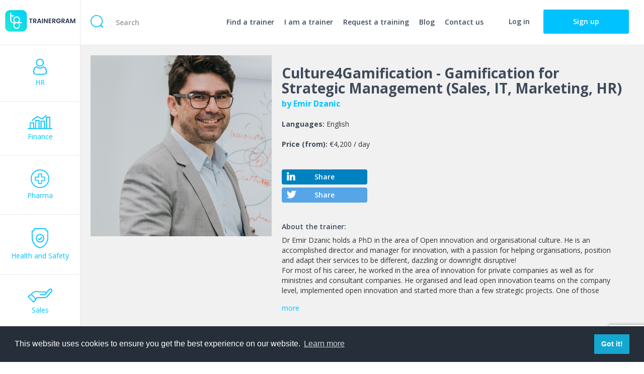

--- FILE ---
content_type: text/html; charset=UTF-8
request_url: https://trainergram.com/trainers/emir-dzanic/culture4gamification-gamification-for-strategic-human-resources-493
body_size: 9611
content:
<!DOCTYPE html>
<html lang="hu">
<head>
    <meta charset="utf-8"/>
    <meta http-equiv="X-UA-Compatible" content="IE=edge"/>
    <meta name="viewport" content="width=device-width, initial-scale=1"/>

                        <meta name="title" content="Culture4Gamification - Gamification for Strategic Management (Sales, IT, Marketing, HR)" />
                    <meta name="description" content="Gamification is a great method for increasing employee motivation, autonomy, engagement, and efficiency. The focus of this course is for the use of gamification in Strategic Human Resources. In this workshop, you will learn how to apply&amp;nbsp;gamification in HR practice, based on specific&amp;nbsp;Culture4Gamification&amp;nbsp;methodology, designed especially for gamification in a business environment.

The&amp;nbsp;mission&amp;nbsp;of this workshop is to understand and embrace the concepts of&amp;nbsp;Gamification thinking &amp;amp; design in particular in the Human Resources&amp;nbsp;Strategy&amp;nbsp;in order to incorporate engagement, fun, mastery, and autonomy for employees by using the tools &amp;amp; techniques for&amp;nbsp;Gamification.

Gamification is the use of game design techniques &amp;amp; design elements to solve real problems and engage audiences. &amp;nbsp;

Gamification is a complex topic that relies on a multidisciplinary approach. In this course, different areas of gamification will be covered. &amp;nbsp;You&amp;#39;ll learn the basics concepts, ways of thinking, motivating and designing in gamification and will discover a series of tips and real examples of businesses that used gamification to great results.

At this interactive two-day workshop dr. Emir Dzanic and Snjezana Slabek will pass their&amp;nbsp;skills on gamification design and building a culture of gamification within your organization. The participants will work together through best practices and will go through the expertly designed gamification canvas and finally build their own HR process gamification roadmap.

At the end&amp;nbsp;of this workshop, you will be able to come up with a complete gamification plan for any project. You will master the basics of aesthetics, dynamics, and mechanics of gamification. You will understand the importance of the interaction of all elements and components.

2-day workshop" />
                    <meta name="keywords" content="" />
                    <meta name="google-site-verification" content="" />
                    <meta name="og-title" content="Culture4Gamification - Gamification for Strategic Management (Sales, IT, Marketing, HR)" />
                    <meta name="og-description" content="Gamification is a great method for increasing employee motivation, autonomy, engagement, and efficiency. The focus of this course is for the use of gamification in Strategic Human Resources. In this workshop, you will learn how to apply&amp;nbsp;gamification in HR practice, based on specific&amp;nbsp;Culture4Gamification&amp;nbsp;methodology, designed especially for gamification in a business environment.

The&amp;nbsp;mission&amp;nbsp;of this workshop is to understand and embrace the concepts of&amp;nbsp;Gamification thinking &amp;amp; design in particular in the Human Resources&amp;nbsp;Strategy&amp;nbsp;in order to incorporate engagement, fun, mastery, and autonomy for employees by using the tools &amp;amp; techniques for&amp;nbsp;Gamification.

Gamification is the use of game design techniques &amp;amp; design elements to solve real problems and engage audiences. &amp;nbsp;

Gamification is a complex topic that relies on a multidisciplinary approach. In this course, different areas of gamification will be covered. &amp;nbsp;You&amp;#39;ll learn the basics concepts, ways of thinking, motivating and designing in gamification and will discover a series of tips and real examples of businesses that used gamification to great results.

At this interactive two-day workshop dr. Emir Dzanic and Snjezana Slabek will pass their&amp;nbsp;skills on gamification design and building a culture of gamification within your organization. The participants will work together through best practices and will go through the expertly designed gamification canvas and finally build their own HR process gamification roadmap.

At the end&amp;nbsp;of this workshop, you will be able to come up with a complete gamification plan for any project. You will master the basics of aesthetics, dynamics, and mechanics of gamification. You will understand the importance of the interaction of all elements and components.

2-day workshop" />
                    <meta name="og-url" content="https://trainergram.com/trainers/emir-dzanic/culture4gamification-gamification-for-strategic-human-resources-493" />
                    <meta name="og-type" content="website" />
                    <meta name="og-image-secure_url" content="" />
                    <meta name="og-image" content="" />
                    <meta name="og-image-type" content="" />
                    <meta name="og-image-width" content="" />
                    <meta name="og-image-height" content="" />
                    <meta name="og-image-alt" content="Culture4Gamification - Gamification for Strategic Management (Sales, IT, Marketing, HR)" />
                    <meta name="twitter-url" content="https://trainergram.com/trainers/emir-dzanic/culture4gamification-gamification-for-strategic-human-resources-493" />
                    <meta name="twitter-title" content="Culture4Gamification - Gamification for Strategic Management (Sales, IT, Marketing, HR)" />
                    <meta name="twitter-description" content="Gamification is a great method for increasing employee motivation, autonomy, engagement, and efficiency. The focus of this course is for the use of gamification in Strategic Human Resources. In this workshop, you will learn how to apply&amp;nbsp;gamification in HR practice, based on specific&amp;nbsp;Culture4Gamification&amp;nbsp;methodology, designed especially for gamification in a business environment.

The&amp;nbsp;mission&amp;nbsp;of this workshop is to understand and embrace the concepts of&amp;nbsp;Gamification thinking &amp;amp; design in particular in the Human Resources&amp;nbsp;Strategy&amp;nbsp;in order to incorporate engagement, fun, mastery, and autonomy for employees by using the tools &amp;amp; techniques for&amp;nbsp;Gamification.

Gamification is the use of game design techniques &amp;amp; design elements to solve real problems and engage audiences. &amp;nbsp;

Gamification is a complex topic that relies on a multidisciplinary approach. In this course, different areas of gamification will be covered. &amp;nbsp;You&amp;#39;ll learn the basics concepts, ways of thinking, motivating and designing in gamification and will discover a series of tips and real examples of businesses that used gamification to great results.

At this interactive two-day workshop dr. Emir Dzanic and Snjezana Slabek will pass their&amp;nbsp;skills on gamification design and building a culture of gamification within your organization. The participants will work together through best practices and will go through the expertly designed gamification canvas and finally build their own HR process gamification roadmap.

At the end&amp;nbsp;of this workshop, you will be able to come up with a complete gamification plan for any project. You will master the basics of aesthetics, dynamics, and mechanics of gamification. You will understand the importance of the interaction of all elements and components.

2-day workshop" />
                    <meta name="twitter-image" content="" />
                    <meta name="twitter-card" content="" />
                    <meta name="twitter-site" content="" />
                    <meta name="twitter-creator" content="" />
                    <meta name="robots" content="index,follow" />
                    <title>Culture4Gamification - Gamification for Strategic Management (Sales, IT, Marketing, HR)</title>
    
    

    <!-- Favicons -->
    <link rel="apple-touch-icon" sizes="57x57" href="/apple-icon-57x57.png">
    <link rel="apple-touch-icon" sizes="60x60" href="/apple-icon-60x60.png">
    <link rel="apple-touch-icon" sizes="72x72" href="/apple-icon-72x72.png">
    <link rel="apple-touch-icon" sizes="76x76" href="/apple-icon-76x76.png">
    <link rel="apple-touch-icon" sizes="114x114" href="/apple-icon-114x114.png">
    <link rel="apple-touch-icon" sizes="120x120" href="/apple-icon-120x120.png">
    <link rel="apple-touch-icon" sizes="144x144" href="/apple-icon-144x144.png">
    <link rel="apple-touch-icon" sizes="152x152" href="/apple-icon-152x152.png">
    <link rel="apple-touch-icon" sizes="180x180" href="/apple-icon-180x180.png">
    <link rel="icon" type="image/png" sizes="192x192" href="/android-icon-192x192.png">
    <link rel="icon" type="image/png" sizes="32x32" href="/favicon-32x32.png">
    <link rel="icon" type="image/png" sizes="96x96" href="/favicon-96x96.png">
    <link rel="icon" type="image/png" sizes="16x16" href="/favicon-16x16.png">
    <link rel="manifest" href="/manifest.json">
    <meta name="msapplication-TileColor" content="#ffffff">
    <meta name="msapplication-TileImage" content="/ms-icon-144x144.png">
    <meta name="theme-color" content="#ffffff">

    <meta name="csrf-token" content="p5vAwvcnkveW7C8PsodhbvuBUzUp27xS188WKycH">
    <!-- CSS -->

    

    <link rel="stylesheet" href="https://cdnjs.cloudflare.com/ajax/libs/fullcalendar/3.4.0/fullcalendar.min.css">

    <link rel="stylesheet" href="https://cdnjs.cloudflare.com/ajax/libs/OwlCarousel2/2.3.4/assets/owl.carousel.min.css"
          integrity="sha256-UhQQ4fxEeABh4JrcmAJ1+16id/1dnlOEVCFOxDef9Lw=" crossorigin="anonymous"/>
    <link rel="stylesheet"
          href="https://cdnjs.cloudflare.com/ajax/libs/OwlCarousel2/2.3.4/assets/owl.theme.default.min.css"
          integrity="sha256-kksNxjDRxd/5+jGurZUJd1sdR2v+ClrCl3svESBaJqw=" crossorigin="anonymous"/>
    

    <link rel="stylesheet" href="/css/all.css?id=6601d3634c2e398b425d" />

    <!--[if lt IE 8]>
    <link href="/css/bootstrap-ie7fix.min.css" rel="stylesheet" type="text/css"/>
    <link href="/css/ie7.css" rel="stylesheet" type="text/css"/>
    <![endif]-->
    <!--[if IE 8 ]>
    <link href="/css/ie8.css" rel="stylesheet" type="text/css"/>
    <![endif]-->

    <!-- JavaScript -->
    <!--[if lt IE 9]>
    <script src="/js/vendor/html5shiv.min.js" type="text/javascript"></script>
    <script src="/js/vendor/respond.min.js" type="text/javascript"></script>
    <![endif]-->

    <script src="https://www.google.com/recaptcha/api.js?render=6LedivkUAAAAANnnzRXFllEZAPPS5sBXAY5SWcck"></script>

    <noscript><img src="https://secure.perk0mean.com/174963.png" alt="" style="display:none;" /></noscript>
</head>
<body>

<!--[if lt IE 8]>
<div class="alert alert-danger" role="alert">
    <p><strong>Elavult</strong> böngészőt használ. Kérjük <a href="http://browsehappy.com/" class="alert-link">frissítse
        böngészőjét</a>, hogy javulhasson a felhasználói élménye!</p>
</div>
<![endif]-->

<noscript>
    <div class="alert alert-danger" role="alert">
        <p><strong>Az oldal működéséhez szükség van a JavaScript engedélyezésére!</strong></p>
    </div>
</noscript>



        <div class="grid">
	<div class="logoBurger">
		<a href="https://trainergram.com">
			<img src="https://trainergram.com/img/logo.png" srcset="https://trainergram.com/img/logo.png 1x, https://trainergram.com/img/logo@2x.png 2x" width="140" height="43" alt="Trainer Booking" class="img-responsive">
		</a>

		<button class="btn btn-primary visible-xs visible-sm" data-toggle="collapse" data-target=".mobilCollapse" aria-expanded="false" aria-controls="mobilCollapse">
			<i class="fa fa-bars"></i>
		</button>
	</div><!-- /.logoBurger -->

	<div class="collapse mobilCollapse categories">
        <ul>
            <li >
                <a href="/hr/trainings"><i class="icon"><img src="/img/icons/hr.svg" alt="" width="27"></i> <span>HR</span></a>
            </li>
            <li >
                <a href="/finance/trainings"><i class="icon"><img src="/img/icons/finance.svg" alt="" width="49"></i> <span>Finance</span></a>
            </li>
            <li >
                <a href="/pharma/trainings"><i class="icon"><img src="/img/icons/pharma.svg" alt="" width="37"></i> <span>Pharma</span></a>
            </li>
            <li >
                <a href="/health-and-safety/trainings"><i class="icon"><img src="/img/icons/health.svg" alt="" width="33"></i> <span>Health and Safety</span></a>
            </li>
            <li >
                <a href="/sales/trainings"><i class="icon"><img src="/img/icons/sales.svg" alt="" width="49"></i> <span>Sales</span></a>
            </li>
            <li >
                <a href="/it/trainings"><i class="icon"><img src="/img/icons/it.svg" alt="" width="42"></i> <span>IT</span></a>
            </li>
            <li >
                <a href="/marketing/trainings"><i class="icon"><img src="/img/icons/marketing.svg" alt="" width="44"></i> <span>Marketing</span></a>
            </li>
            <li >
                <a href="/leadership/trainings"><i class="icon"><img src="/img/icons/leadership.svg" alt="" width="76"></i> <span>Leadership</span></a>
            </li>
            <li >
                <a href="/soft-skills/trainings"><i class="icon"><img src="/img/icons/softskills.svg" alt="" width="37"></i> <span>Soft Skills</span></a>
            </li>
            <li >
                <a href="/project-management/trainings"><i class="icon"><img src="/img/icons/pm.svg" alt="" width="37"></i> <span>Project Management</span></a>
            </li>
            <li >
                <a href="/other/trainings"><i class="icon"><img src="/img/icons/others.svg" alt="" width="40"></i> <span>Other</span></a>
            </li>
        </ul>
	</div><!-- /.categories -->

	<div class="collapse mobilCollapse search">
		<form action="https://trainergram.com/search" method="get" id="searchForm">
			<i class="icon"><img src="/img/icons/search.svg" alt="" width="25"></i>
			<input type="search" name="search" class="form-control" placeholder="Search" value="" />
		</form>
	</div><!-- /.search -->

	<div class="collapse mobilCollapse topBtns">
		<ul class="topMenu">
      <li><a href="https://trainergram.com/find-a-trainer">Find a trainer</a></li>
			<li><a href="https://trainergram.com/i-am-a-trainer">I am a trainer</a></li>
			<li><a href="https://trainergram.com/request-training">Request a training</a></li>
			<li><a href="https://trainergram.com/blog">Blog</a></li>
			<li><a href="#" class="contact_link">Contact us</a></li>
		</ul>
				<a href="https://trainergram.com/login" class="btn btn-link loginBtn">Log in</a>
		<a href="https://trainergram.com/signup" class="btn btn-primary">Sign up</a>
			</div><!-- /.topBtns -->

    <div class="content trenerSub">
        <div class="tsPanel">
            <div class="backBtn visible-xs"><a href="#" data-toggle="modal" data-target="#refModal"><i class="fa fa-angle-left"></i> back</a></div><!-- /.back -->

            <div class="tsPic"><div style="background: #fff url('https://trainergram.com/uploads/trainers/446-trainer-picture-20191225120206.png') center center no-repeat; background-size: cover;"></div></div><!-- /.tsPic -->

            <div class="tsTxt">
                <h2 class="h1">Culture4Gamification - Gamification for Strategic Management (Sales, IT, Marketing, HR)</h2>

                <a href="https://trainergram.com/trainers/emir-dzanic" class="trainerName">by Emir Dzanic</a>

                <div class="details">
                                        <p>
                        <strong>Languages:</strong>
                        <span>                                                        English                        </span>
                    </p>
                                                                                <p>
                        <strong>Price (from):</strong>
                                                                            <span>€4,200 / day</span>
                                            </p>
                                        <!--<p>
                        <strong>Rating:</strong>
                        <span class="rating">
                                                                                            <i class="fa fa-star"></i>
                                                                <i class="fa fa-star"></i>
                                                                <i class="fa fa-star"></i>
                                                                <i class="fa fa-star"></i>
                                                                <i class="fa fa-star"></i>
                                                    </span>
                    </p>-->
                    <div>
                                                                        <!--<a href="#" target="_blank"><i class="fab fa-twitter"></i></a>-->
                    </div>
                                        <a href="https://www.linkedin.com/shareArticle?mini=true&url=https://trainergram.com/trainers/emir-dzanic/culture4gamification-gamification-for-strategic-human-resources-493&title=Emir Dzanic&summary=&source=" target="_blank" class="btn btnLinkedIn"><i class="fab fa-linkedin-in"></i>Share</a>
                    <a href="https://twitter.com/home?status=https://trainergram.com/trainers/emir-dzanic/culture4gamification-gamification-for-strategic-human-resources-493" target="_blank" class="btn btnTwitter"><i class="fab fa-twitter"></i>Share</a>


                    <div class="about">
                      <h4>About the trainer:</h4>
                      <div class="aboutTxt nohref">
                                                <p>Dr Emir Dzanic holds a PhD in the area of Open innovation and organisational culture. He is&nbsp;an accomplished director and manager for innovation, with a passion for helping organisations, position and adapt&nbsp;their services to be different, dazzling or downright disruptive!<br />
For most of his career, he&nbsp;worked in the area of innovation for private companies as well as for ministries and consultant companies. He organised and lead open innovation teams on the company level,&nbsp;implemented open innovation and started more than a few strategic projects. One of those projects is the organizational culture transformation on a company level with the objective to enable new business models, services and products to appear at all levels. For most of that organizational culture and behaviour changes internal as well as external sources of innovation were called in. Other successful projects that have arisen out of open innovation implementation were disruptive robotic cook, spin-off company dedicated to large R&amp;D projects for the food industry and many more.&nbsp;</p>
                                              </div>

                      <a href="#">more</a>
                    </div>

                    <hr>

                                                <a href="https://trainergram.com/login" disabled="disabled" class="btn btn-danger btn_details" style="margin-top: 10px">Please login to send a message</a>
                    

                </div><!-- /.details -->


            </div><!-- /.tsTxt -->
        </div><!-- /.tsPanel -->
        <div class="tsContent">
          <div class="tscTop"  style="background-image: url(/uploads/trainers/493-trainer-cover-20191225131700.png);"  ></div>
          <header>
            <div class="container-fluid">
              <div class="row">
                <div class="col-sm-7 col-md-8">
                  <h1>
                    Culture4Gamification - Gamification for Strategic Management (Sales, IT, Marketing, HR)
                    <small>by Emir Dzanic</small>
                  </h1>
                </div>
                <div class="col-sm-5 col-md-4">
                                        <div class="bookBtn">
                          <a class="btn btn-primary" href="https://trainergram.com/booking/493">Request</a>
                      </div><!-- /.bookBtn -->
                                  </div>
              </div>
            </div>
          </header>

          <p class="h1">About the training</p>
          <p class="small text-muted">
                                <a href="https://trainergram.com/search/gamification">#gamification</a>
                   &nbsp;                                 <a href="https://trainergram.com/search/culture">#culture</a>
                   &nbsp;                                 <a href="https://trainergram.com/search/gamification%20and%20innovation">#gamification and innovation</a>
                   &nbsp;                                 <a href="https://trainergram.com/search/motivation">#motivation</a>
                   &nbsp;                                 <a href="https://trainergram.com/search/human%20resources">#human resources</a>
                   &nbsp;                                 <a href="https://trainergram.com/search/employee%20engagement">#employee engagement</a>
                                          </p>

          <p class="nohref"><p>Gamification is a great method for increasing employee motivation, autonomy, engagement, and efficiency. The focus of this course is for the use of gamification in Strategic Human Resources. In this workshop, you will learn how to apply&nbsp;<strong>gamification in HR practice</strong>, based on specific&nbsp;<strong>Culture4Gamification&nbsp;</strong>methodology, designed especially for gamification in a business environment.</p>

<p>The&nbsp;<strong>mission</strong>&nbsp;of this workshop is to understand and embrace the concepts of&nbsp;<strong>Gamification thinking &amp; design in particular in the Human Resources&nbsp;Strategy</strong>&nbsp;in order to incorporate engagement, fun, mastery, and autonomy for employees by using the tools &amp; techniques for<strong>&nbsp;Gamification</strong>.</p>

<p><em>Gamification is the use of game design techniques &amp; design elements to solve real problems and engage audiences. &nbsp;</em></p>

<p>Gamification is a complex topic that relies on a multidisciplinary approach. In this course, different areas of gamification will be covered. &nbsp;You&#39;ll learn the basics concepts, ways of thinking, motivating and designing in gamification and will discover a series of tips and real examples of businesses that used gamification to great results.</p>

<p>At this interactive two-day workshop dr. Emir Dzanic and Snjezana Slabek will pass their&nbsp;skills on gamification design and building a culture of gamification within your organization. The participants will work together through best practices and will go through the expertly designed gamification canvas and finally build their own HR process gamification roadmap.</p>

<p><em>At the end&nbsp;</em>of this workshop, you will be able to come up with a complete gamification plan for any project. You will master the basics of aesthetics, dynamics, and mechanics of gamification. You will understand the importance of the interaction of all elements and components.</p>

<p>2-day workshop</p></p>

                    <div class="tsOutcomes">
            <h2>Learning outcomes</h2>
            <div class="tsoGrid">
                            <div>
                <h3>UNDERSTANDING THE CONCEPT OF GAMIFICATION</h3>
                <p class="nohref">What is gamification and what is not? Motivation 3.0 and gamification. Aesthetics of gamification. The science of engagement.</p>
              </div>
                            <div>
                <h3>GAMIFICATION DESIGN, MECHANICS AND DYNAMICS</h3>
                <p class="nohref">Culture4Gamification model canvas. Main phases of gamification design. Defining the Challenge & Goals. Gamification loop. Understanding the players. Learn to design the gamified HR scenario. Storytelling. Hero's call. Mechanics and dynamics for different phases. Rules.</p>
              </div>
                            <div>
                <h3>BUILDING A CULTURE OF GAMIFICATION</h3>
                <p class="nohref">Get the company ready for gamification. Digital drivers and corporate culture. Building awareness and a holistic gamification strategy.</p>
              </div>
                            <div>
                <h3>GAMIFICATION ROADMAP</h3>
                <p class="nohref">Build a great plan - a roadmap for the implementation of gamification in strategic HR processes.</p>
              </div>
                          </div>
            <div class="tsoRequest">
              <a class="btn btn-primary" href="https://trainergram.com/booking/493">Request</a>
            </div>
          </div>
          
          <div class="tsBottom">
            <div class="tsBottomLeft">
                                <h2>Program</h2>
                  <ul class="list nohref">
                                                <li><p>What is gamification and what is not?</p></li>
                                                <li><p>Motivation 3.0 and gamification</p></li>
                                                <li><p>Digital drivers</p></li>
                                                <li><p>Aesthetics of gamification</p></li>
                                                <li><p>The science of engagement</p></li>
                                                <li><p>The theory of flow</p></li>
                                                <li><p>Culture4Gamification model canvas</p></li>
                                                <li><p>Main phases of gamification design</p></li>
                                                <li><p>Defining the Challenge &amp; Goals</p></li>
                                                <li><p>Gamification loop</p></li>
                                                <li><p>Understanding the players</p></li>
                                                <li><p>Learn to design gamified HR scenario</p></li>
                                                <li><p>Storytelling</p></li>
                                                <li><p>Hero&#039;s call</p></li>
                                                <li><p>Mechanics and dynamics for different phases</p></li>
                                                <li><p>Rules</p></li>
                                                <li><p>Get company ready for gamification</p></li>
                                                <li><p>Digital drivers and corporate culture</p></li>
                                                <li><p>Building awareness and a holistic gamification strategy</p></li>
                                                <li><p>Building a roadmap in a group; a great plan for implementation of gamification in one of strategic HR processes</p></li>
                                        </ul>
                                        <div class="bookBtn">
                          <a class="btn btn-primary" href="https://trainergram.com/booking/493">Request </a>
                      </div><!-- /.bookBtn -->
                                
              <!-- Benefits of In-house Trainings -->
                                <h2>Main benefits</h2>
                  <p><ul class="boxed-list">
	<li><span style="font-size:9.0pt"><span style="line-height:115%"><span style="font-family:&quot;Times New Roman&quot;,serif">#Wide collection of the biggest experts</span></span></span></li>
	<li><span style="font-size:9.0pt"><span style="line-height:115%"><span style="font-family:&quot;Times New Roman&quot;,serif">#Filters for all kinds of needs</span></span></span></li>
	<li><span style="font-size:9.0pt"><span style="line-height:115%"><span style="font-family:&quot;Times New Roman&quot;,serif">#User friendly platform</span></span></span></li>
	<li><span style="font-size:9.0pt"><span style="line-height:115%"><span style="font-family:&quot;Times New Roman&quot;,serif">#Fast and cheap</span></span></span></li>
	<li><span style="font-size:9.0pt"><span style="line-height:115%"><span style="font-family:&quot;Times New Roman&quot;,serif">#Highest level of proficiency</span></span></span></li>
</ul></p>
                          </div>
            <div class="tsBottomRight">
              <p><strong>More trainings of the trainer</strong></p>
                          <a href="https://trainergram.com/trainers/emir-dzanic/culture4innovation-setting-up-a-stage-for-innovation-strategic-business-workshop-494">Organisational culture - Setting up a stage for innovation – Culture4Innovation Strategic Business Workshop</a>
                          <a href="https://trainergram.com/trainers/emir-dzanic/the-open-innovation-practice-for-innovation-managers-520">The Open innovation practice for innovation managers and HR</a>
                          <div class="needHelp">
                <h3>Need help?</h3>
                <p>Call or email us.</p>
                <p style="margin: 40px 0;">
                  <strong>
                    <a href="tel:003618480515">003618480515</a><br />
                    <a href="mailto:info@trainergram.hu">info@trainergram.hu</a>
                  </strong>
                </p>
                <p>
                  or<br />
                  <button class="btn btnContact" data-toggle="modal" data-target="#modal_contact">Contact us</button>
                </p>
              </div>
            </div>
          </div>
        </div><!-- /.tsContent -->
    </div>


    <div id="modal_contact" class="modal fade" role="dialog">
    <div class="modal-dialog">
        <div class="modal-content">
            <div class="modal-header">
                <button type="button" class="close" data-dismiss="modal">&times;</button>
            </div>
            <div class="modal-body">
                <div class="">
                    <div class="formBox">
                        <form action="https://trainergram.com/contact_message" method="post" class="contactForm" id="contactForm">
                            <input type="hidden" name="_token" value="p5vAwvcnkveW7C8PsodhbvuBUzUp27xS188WKycH">
                            <div class="or">or</div>
                            <div class="inputs">
                                <h3>Send a message</h3>
                                <input type="hidden" name="token" id="captcha_token" value="" />


                                <div class="form-group ">
                                    <label for="form-name-contact">Full name</label>
                                    <input name="name" value="" class="form-control input-lg" id="form-name-contact" type="text" maxlength="255" placeholder="">
                                    <span class="errorTitle name"></span>
                                </div>

                                <div class="form-group ">
                                    <label for="email">E-mail</label>
                                    <input name="email" value="" class="form-control input-lg" id="email" type="email" maxlength="255" placeholder="">
                                    <span class="errorTitle email"></span>
                                </div>

                                <div class="form-group ">
                                    <label for="message">Message</label>
                                    <textarea name="message" value="" class="form-control input-lg" id="message" maxlength="255" placeholder=""></textarea>
                                    <span class="errorTitle message"></span>
                                </div>

                                <div class="clearfix"></div>

                                <p class="text-center"><button type="submit" class="btn btn-primary">Send</button></p>
                            </div><!-- /.inputs -->

                            <div class="contacts">
                                <h3>Contact us</h3>
                                <p><a href="tel:+003618480515">003618480515</a></p>
                                <p><a href="mailto:info@trainergram.com">info@trainergram.com</a></p>
                            </div><!-- /.contacts -->
                        </form>
                    </div>
                </div>
            </div>

        </div>
    </div>
</div>
    <div id="modal_messages" class="modal fade" role="dialog">
    <div class="modal-dialog">
        <div class="modal-content">
            <div class="modal-header">
                <button type="button" class="close" data-dismiss="modal">&times;</button>
                <h3 class="modal-title">Request details</h3>
            </div>
            <div class="modal-body">
                <div class="formBox">
                    <form action="" method="post" id="messageForm">
                        <input type="hidden" name="_token" value="p5vAwvcnkveW7C8PsodhbvuBUzUp27xS188WKycH">
                        <textarea name="message" class="form-control" required="required"></textarea><br/>
                        <button class="btn btn-primary">Send message</button>
                    </form>
                </div>
                <span class="result_message"></span>
                <hr />

                <div class="content"></div>
            </div>

        </div>
    </div>
</div>

    <footer>
		<div class="fMiddle">
				<a href="#" class="contact_link">Contact</a>
				<a href="https://trainergram.com/media-partners">Media Partners</a>
				<a href="https://trainergram.com/faq">FAQ</a>
				<a href="https://trainergram.com/about-us">About us</a>
				<a href="https://trainergram.com/terms-of-use">Terms of use</a>
				<a href="https://trainergram.com/privacy-policy">Privacy policy</a>
		</div><!-- /.fMiddle -->
		<div class="fRight">
			© 2026
		</div><!-- /.fRight -->
		<div class="fLeft">
			<img src="https://trainergram.com/img/logo.png" srcset="https://trainergram.com/img/logo.png 1x, https://trainergram.com/img/logo@2x.png 2x" width="140" height="43" alt="Trainer Booking" class="img-responsive">
			<a href="https://www.facebook.com/Trainergram-552949408489470" target="_blank"><i class="fab fa-facebook-square"></i></a>
			<a href="https://www.linkedin.com/company/trainergram1" target="_blank"><i class="fab fa-linkedin"></i></a>
			<a href="https://twitter.com/trainergram" target="_blank"><i class="fab fa-twitter-square"></i></a>
			<a href="https://www.youtube.com/channel/UCtfyIDRJzFB179rfh_ukUQg" target="_blank"><i class="fab fa-youtube"></i></a>
		</div><!-- /.fLeft -->
	</footer>
</div><!-- /.grid -->

	<!--[if lt IE 9]>
    <script src="https://code.jquery.com/jquery-1.12.4.min.js" type="text/javascript"></script>
    <script>window.jQuery || document.write('<script src="/js/vendor/jquery-1.12.4.min.js" type="text/javascript"><\/script>')</script>
    <![endif]-->
    <!--[if gte IE 9]><!-->
    <script src="https://code.jquery.com/jquery-2.2.4.min.js" type="text/javascript"></script>
    <script>window.jQuery || document.write('<script src="/js/vendor/jquery-2.2.4.min.js" type="text/javascript"><\/script>')</script>
    <!--<![endif]-->

    <script type="text/javascript">
        $.ajaxSetup({
            headers: {
                'X-CSRF-TOKEN': $('meta[name="csrf-token"]').attr('content')
            }
        });
    </script>

    
    <script src="https://cdnjs.cloudflare.com/ajax/libs/moment.js/2.19.1/moment-with-locales.min.js"
            type="text/javascript"></script>
    <script src="/assets/js/moment-duration-format.js" type="text/javascript"></script>
    <script src="https://cdnjs.cloudflare.com/ajax/libs/fullcalendar/3.4.0/fullcalendar.min.js"
            type="text/javascript"></script>
    <script src="https://cdnjs.cloudflare.com/ajax/libs/OwlCarousel2/2.3.4/owl.carousel.min.js"
            integrity="sha256-pTxD+DSzIwmwhOqTFN+DB+nHjO4iAsbgfyFq5K5bcE0=" crossorigin="anonymous"></script>
    <script src="//cdn.ckeditor.com/4.12.1/standard/ckeditor.js"></script>

        <script type="text/javascript" async defer src="//cdn.jsdelivr.net/npm/slick-carousel@1.8.1/slick/slick.min.js"></script>

    <!-- cdnjs -->

        <script src="/js/mixed.js?id=9c17997d1b881c6a9e53"></script>
    
    

        <script>
        function initAutoComplete() {
            var input = document.getElementById('location_name');
            var autocomplete = new google.maps.places.Autocomplete(input);
        }

        $(document).ready(function(){
          $('.about>a').on('click', function (e) {
            e.preventDefault();
            $('.about').toggleClass('open');
          });

            var Fee = {
                trainer_fee: 0,
                transaction_fee: 0,
                total_fee: 0,
                fee: 0,
                fee_type: '',
                daily_prices: {
                    '1': {
                        max_participants: 0,
                        default_price: '0',
                        items: []
                    },
                    '2': {
                        max_participants: 0,
                        default_price: '0',
                        items: []
                    }
                },
                init: function () {
                                            if (parseInt('100') > this.daily_prices['1'].max_participants) {
                            this.daily_prices['1'].max_participants = parseInt('100');
                        }

                        this.daily_prices['1'].items.push({
                            id: '3075',
                            type: '1',
                            max_participants: '100',
                            price: '4200'
                        });
                                            if (parseInt('50') > this.daily_prices['2'].max_participants) {
                            this.daily_prices['2'].max_participants = parseInt('50');
                        }

                        this.daily_prices['2'].items.push({
                            id: '3074',
                            type: '2',
                            max_participants: '50',
                            price: '4200'
                        });
                    
                    this.fee = parseInt('20');
                    this.fee_type = 'percent';
                },
                calculate: function (type, participants, date_from, date_to) {
                    if (participants > 0 && type > 0) {
                        var found = false;
                        var days = this.getDays(date_from, date_to);
                        var $this = this;
                        $.each($this.daily_prices[type].items, function (k, v) {
                            if (found == false && parseInt(participants) <=  parseInt(v.max_participants)) {
                                $this.trainer_fee = (parseFloat(v.price)) * days;
                                if ($this.fee_type == 'percent') $this.transaction_fee = $this.trainer_fee * ($this.fee / 100);
                                else $this.transaction_fee = $this.fee;
                                $this.total_fee = $this.trainer_fee + $this.transaction_fee;
                                found = true;
                            }
                        });

                        if (!found) {
                            $this.trainer_fee = (parseFloat($this.daily_prices[type].default_price)) * days;
                            if ($this.fee_type == 'percent') $this.transaction_fee = $this.trainer_fee * ($this.fee / 100);
                            else $this.transaction_fee = $this.fee;
                            $this.total_fee = $this.trainer_fee + $this.transaction_fee;
                        }

                        $this.display();
                    }
                },
                display: function () {
                    $('span#trainer_fee').html(this.trainer_fee);
                    $('span#transaction_fee').html(this.transaction_fee);
                    $('span#total_fee').html(this.total_fee);

                    $('input[name="trainer_fee"]').val(this.trainer_fee);
                    $('input[name="transaction_fee"]').val(this.transaction_fee);
                    $('input[name="total_fee"]').val(this.total_fee);
                },
                getDays: function (date_from, date_to) {
                    date_from = moment(date_from);
                    date_to = moment(date_to);
                    return parseInt(date_to.diff(date_from, 'days')) + 1;
                }
            };

            Fee.init();

            var finishDialog = function (title, body) {
                $('#modal_booking').modal('hide');
                $('#modal_booking_success h3.modal-title').html(title);
                $('#modal_booking_success .modal-body').html('<p>' + body + '</p>');
                $('#modal_booking_success').modal('show');
            };

            $('#bookingForm input[name="date_from"], #bookingForm input[name="date_to"]').datepicker({
                format: 'yyyy-mm-dd',
                weekStart: 1,
                autoclose: true,
                minDate: new Date(2026/01/23),
                startDate: "dateToday",
                onRender: function(date) {
                    return date.valueOf() < new Date().valueOf() ? 'disabled' : '';
                }
            });

            $(document).off('click', '.book_now_btn');
            $(document).on('click', '.book_now_btn', function () {
                $('span.errorTitle').html('');
                $('#refModal').modal('hide');
                $('#bookingForm')[0].reset();
                $('#bookingForm label.btn.check').removeClass('active');

                Fee.trainer_fee = 0;
                Fee.transaction_fee = 0;
                Fee.total_fee = 0;
                Fee.display();

                $('#modal_booking').modal('show');
                $('#bookingForm input').eq(0).trigger('change');
                return false;
            });

            $(document).off('change', '#bookingForm input, #bookingForm select');
            $(document).on('change', '#bookingForm input, #bookingForm select', function () {
                // calculate fee
                if ($(this).attr('name') == 'participants' || $(this).attr('name') == 'mode' || $(this).attr('name') == 'date_from' || $(this).attr('name') == 'date_to') {
                    if ($('#bookingForm input[name="date_from"]').val() > $('#bookingForm input[name="date_to"]').val()) {
                        $('#bookingForm input[name="date_to"]').val($('#bookingForm input[name="date_from"]').val());
                        $('#bookingForm input[name="date_from"], #bookingForm input[name="date_to"]').trigger('change');
                    }

                    Fee.calculate($('#bookingForm input[name="mode"]:checked').val(), $('#bookingForm input[name="participants"]').val(), $('#bookingForm input[name="date_from"]').val(), $('#bookingForm input[name="date_to"]').val());
                }

                // select
                $.each(['country_id', 'language_id'], function (index, id) {
                    var option = $('#bookingForm select[name="' + id + '"] option:selected');
                    $('#bookingForm .giSummary span.' + id).html(option.val() != '' ? option.html() : '');
                });

                // text inputs
                $.each(['participants', 'firstname', 'lastname', 'email', 'phone', 'date_from', 'date_to', 'billing_name', 'billing_tax_number', 'billing_country', 'billing_zip', 'billing_city', 'billing_address', 'location_name'], function (index, name) {
                    var input = $('#bookingForm input[name="' + name + '"]');
                    $('#bookingForm .giSummary span.' + name).html(input.val());
                });

                // radio inputs
                $.each(['mode', 'type'], function (index, name) {
                    var input = $('#bookingForm input[name="' + name + '"]:checked');
                    var title = '';
                    if (input.val()) {
                        if (name == 'mode') {
                            if (input.val() == 2) {
                                title = 'Live in house';
                                $('#bookingForm select[name=country_id]').prop('disabled', false).prop('required', true);
                                $('#bookingForm input[name=location_name]').prop('disabled', false).prop('required', true);
                            }
                            else {
                                title = 'Webinar';
                                $('#bookingForm select[name=country_id]').prop('disabled', true).prop('required', false);
                                $('#bookingForm input[name=location_name]').prop('disabled', true).prop('required', false);
                                $('#bookingForm input[name=location_name]').val('');
                                $('#bookingForm .giSummary span.location_name').html('');
                                $('#bookingForm select[name=country_id]').val('');
                                $('#bookingForm .giSummary span.country_id').html('');
                            }
                        }
                        else if (name == 'type') {
                            title = input.val() == 2 ? 'Organization' : 'Simple booking';
                        }
                    }
                    $('#bookingForm .giSummary span.' + name).html(title);
                });
            });

            $(document).off('submit', '#bookingForm');
            $(document).on('submit', '#bookingForm', function (event) {
                event.preventDefault();
                $('span.errorTitle').html('');
                $('#book_ok_btn').html('Please wait while requesting trainer').prop('disabled', true);
                $.ajax({
                    url: $(this).attr('action'),
                    data: $(this).serialize(),
                    type: 'post',
                    dataType: 'json',
                    success: function (response) {
                        finishDialog('Success', '');
                    },
                    error: function (response) {
                        var errors;
                        if (errors = JSON.parse(response.responseText)) {
                            $.each(errors.errors, function (field, message) {
                                $('span.' + field).html(message);
                            });
                        }
                    },
                    complete: function () {
                        $('#book_ok_btn').html('Request trainer').prop('disabled', false);
                    }
                });

                return false;
            });
        })
    </script>

    <script src="https://maps.googleapis.com/maps/api/js?key=AIzaSyAWf9CjxUfeIxPu7UX4rlMSABa1gir0ypE&libraries=places&callback=initAutoComplete"
            async defer></script>


    
            <!-- Global site tag (gtag.js) - Google Analytics -->

<script async src="https://www.googletagmanager.com/gtag/js?id=UA-140692852-1"></script>

<script>

  window.dataLayer = window.dataLayer || [];

  function gtag(){dataLayer.push(arguments);}

  gtag('js', new Date());

 

  gtag('config', 'UA-140692852-1');

</script>

<!--Start of Tawk.to Script-->
<script type="text/javascript">
var Tawk_API=Tawk_API||{}, Tawk_LoadStart=new Date();
(function(){
var s1=document.createElement("script"),s0=document.getElementsByTagName("script")[0];
s1.async=true;
s1.src='https://embed.tawk.to/60bde236dd60a20abbe4f7aa/1f7irna34';
s1.charset='UTF-8';
s1.setAttribute('crossorigin','*');
s0.parentNode.insertBefore(s1,s0);
})();
</script>
<!--End of Tawk.to Script-->
        <script type="text/javascript" src="https://newsletter.trainergram.com/popup.php?js=967ebc6k"></script>
</body>
</html>


--- FILE ---
content_type: text/html; charset=utf-8
request_url: https://www.google.com/recaptcha/api2/anchor?ar=1&k=6LedivkUAAAAANnnzRXFllEZAPPS5sBXAY5SWcck&co=aHR0cHM6Ly90cmFpbmVyZ3JhbS5jb206NDQz&hl=en&v=N67nZn4AqZkNcbeMu4prBgzg&size=invisible&anchor-ms=20000&execute-ms=30000&cb=w41rk891nc2h
body_size: 48759
content:
<!DOCTYPE HTML><html dir="ltr" lang="en"><head><meta http-equiv="Content-Type" content="text/html; charset=UTF-8">
<meta http-equiv="X-UA-Compatible" content="IE=edge">
<title>reCAPTCHA</title>
<style type="text/css">
/* cyrillic-ext */
@font-face {
  font-family: 'Roboto';
  font-style: normal;
  font-weight: 400;
  font-stretch: 100%;
  src: url(//fonts.gstatic.com/s/roboto/v48/KFO7CnqEu92Fr1ME7kSn66aGLdTylUAMa3GUBHMdazTgWw.woff2) format('woff2');
  unicode-range: U+0460-052F, U+1C80-1C8A, U+20B4, U+2DE0-2DFF, U+A640-A69F, U+FE2E-FE2F;
}
/* cyrillic */
@font-face {
  font-family: 'Roboto';
  font-style: normal;
  font-weight: 400;
  font-stretch: 100%;
  src: url(//fonts.gstatic.com/s/roboto/v48/KFO7CnqEu92Fr1ME7kSn66aGLdTylUAMa3iUBHMdazTgWw.woff2) format('woff2');
  unicode-range: U+0301, U+0400-045F, U+0490-0491, U+04B0-04B1, U+2116;
}
/* greek-ext */
@font-face {
  font-family: 'Roboto';
  font-style: normal;
  font-weight: 400;
  font-stretch: 100%;
  src: url(//fonts.gstatic.com/s/roboto/v48/KFO7CnqEu92Fr1ME7kSn66aGLdTylUAMa3CUBHMdazTgWw.woff2) format('woff2');
  unicode-range: U+1F00-1FFF;
}
/* greek */
@font-face {
  font-family: 'Roboto';
  font-style: normal;
  font-weight: 400;
  font-stretch: 100%;
  src: url(//fonts.gstatic.com/s/roboto/v48/KFO7CnqEu92Fr1ME7kSn66aGLdTylUAMa3-UBHMdazTgWw.woff2) format('woff2');
  unicode-range: U+0370-0377, U+037A-037F, U+0384-038A, U+038C, U+038E-03A1, U+03A3-03FF;
}
/* math */
@font-face {
  font-family: 'Roboto';
  font-style: normal;
  font-weight: 400;
  font-stretch: 100%;
  src: url(//fonts.gstatic.com/s/roboto/v48/KFO7CnqEu92Fr1ME7kSn66aGLdTylUAMawCUBHMdazTgWw.woff2) format('woff2');
  unicode-range: U+0302-0303, U+0305, U+0307-0308, U+0310, U+0312, U+0315, U+031A, U+0326-0327, U+032C, U+032F-0330, U+0332-0333, U+0338, U+033A, U+0346, U+034D, U+0391-03A1, U+03A3-03A9, U+03B1-03C9, U+03D1, U+03D5-03D6, U+03F0-03F1, U+03F4-03F5, U+2016-2017, U+2034-2038, U+203C, U+2040, U+2043, U+2047, U+2050, U+2057, U+205F, U+2070-2071, U+2074-208E, U+2090-209C, U+20D0-20DC, U+20E1, U+20E5-20EF, U+2100-2112, U+2114-2115, U+2117-2121, U+2123-214F, U+2190, U+2192, U+2194-21AE, U+21B0-21E5, U+21F1-21F2, U+21F4-2211, U+2213-2214, U+2216-22FF, U+2308-230B, U+2310, U+2319, U+231C-2321, U+2336-237A, U+237C, U+2395, U+239B-23B7, U+23D0, U+23DC-23E1, U+2474-2475, U+25AF, U+25B3, U+25B7, U+25BD, U+25C1, U+25CA, U+25CC, U+25FB, U+266D-266F, U+27C0-27FF, U+2900-2AFF, U+2B0E-2B11, U+2B30-2B4C, U+2BFE, U+3030, U+FF5B, U+FF5D, U+1D400-1D7FF, U+1EE00-1EEFF;
}
/* symbols */
@font-face {
  font-family: 'Roboto';
  font-style: normal;
  font-weight: 400;
  font-stretch: 100%;
  src: url(//fonts.gstatic.com/s/roboto/v48/KFO7CnqEu92Fr1ME7kSn66aGLdTylUAMaxKUBHMdazTgWw.woff2) format('woff2');
  unicode-range: U+0001-000C, U+000E-001F, U+007F-009F, U+20DD-20E0, U+20E2-20E4, U+2150-218F, U+2190, U+2192, U+2194-2199, U+21AF, U+21E6-21F0, U+21F3, U+2218-2219, U+2299, U+22C4-22C6, U+2300-243F, U+2440-244A, U+2460-24FF, U+25A0-27BF, U+2800-28FF, U+2921-2922, U+2981, U+29BF, U+29EB, U+2B00-2BFF, U+4DC0-4DFF, U+FFF9-FFFB, U+10140-1018E, U+10190-1019C, U+101A0, U+101D0-101FD, U+102E0-102FB, U+10E60-10E7E, U+1D2C0-1D2D3, U+1D2E0-1D37F, U+1F000-1F0FF, U+1F100-1F1AD, U+1F1E6-1F1FF, U+1F30D-1F30F, U+1F315, U+1F31C, U+1F31E, U+1F320-1F32C, U+1F336, U+1F378, U+1F37D, U+1F382, U+1F393-1F39F, U+1F3A7-1F3A8, U+1F3AC-1F3AF, U+1F3C2, U+1F3C4-1F3C6, U+1F3CA-1F3CE, U+1F3D4-1F3E0, U+1F3ED, U+1F3F1-1F3F3, U+1F3F5-1F3F7, U+1F408, U+1F415, U+1F41F, U+1F426, U+1F43F, U+1F441-1F442, U+1F444, U+1F446-1F449, U+1F44C-1F44E, U+1F453, U+1F46A, U+1F47D, U+1F4A3, U+1F4B0, U+1F4B3, U+1F4B9, U+1F4BB, U+1F4BF, U+1F4C8-1F4CB, U+1F4D6, U+1F4DA, U+1F4DF, U+1F4E3-1F4E6, U+1F4EA-1F4ED, U+1F4F7, U+1F4F9-1F4FB, U+1F4FD-1F4FE, U+1F503, U+1F507-1F50B, U+1F50D, U+1F512-1F513, U+1F53E-1F54A, U+1F54F-1F5FA, U+1F610, U+1F650-1F67F, U+1F687, U+1F68D, U+1F691, U+1F694, U+1F698, U+1F6AD, U+1F6B2, U+1F6B9-1F6BA, U+1F6BC, U+1F6C6-1F6CF, U+1F6D3-1F6D7, U+1F6E0-1F6EA, U+1F6F0-1F6F3, U+1F6F7-1F6FC, U+1F700-1F7FF, U+1F800-1F80B, U+1F810-1F847, U+1F850-1F859, U+1F860-1F887, U+1F890-1F8AD, U+1F8B0-1F8BB, U+1F8C0-1F8C1, U+1F900-1F90B, U+1F93B, U+1F946, U+1F984, U+1F996, U+1F9E9, U+1FA00-1FA6F, U+1FA70-1FA7C, U+1FA80-1FA89, U+1FA8F-1FAC6, U+1FACE-1FADC, U+1FADF-1FAE9, U+1FAF0-1FAF8, U+1FB00-1FBFF;
}
/* vietnamese */
@font-face {
  font-family: 'Roboto';
  font-style: normal;
  font-weight: 400;
  font-stretch: 100%;
  src: url(//fonts.gstatic.com/s/roboto/v48/KFO7CnqEu92Fr1ME7kSn66aGLdTylUAMa3OUBHMdazTgWw.woff2) format('woff2');
  unicode-range: U+0102-0103, U+0110-0111, U+0128-0129, U+0168-0169, U+01A0-01A1, U+01AF-01B0, U+0300-0301, U+0303-0304, U+0308-0309, U+0323, U+0329, U+1EA0-1EF9, U+20AB;
}
/* latin-ext */
@font-face {
  font-family: 'Roboto';
  font-style: normal;
  font-weight: 400;
  font-stretch: 100%;
  src: url(//fonts.gstatic.com/s/roboto/v48/KFO7CnqEu92Fr1ME7kSn66aGLdTylUAMa3KUBHMdazTgWw.woff2) format('woff2');
  unicode-range: U+0100-02BA, U+02BD-02C5, U+02C7-02CC, U+02CE-02D7, U+02DD-02FF, U+0304, U+0308, U+0329, U+1D00-1DBF, U+1E00-1E9F, U+1EF2-1EFF, U+2020, U+20A0-20AB, U+20AD-20C0, U+2113, U+2C60-2C7F, U+A720-A7FF;
}
/* latin */
@font-face {
  font-family: 'Roboto';
  font-style: normal;
  font-weight: 400;
  font-stretch: 100%;
  src: url(//fonts.gstatic.com/s/roboto/v48/KFO7CnqEu92Fr1ME7kSn66aGLdTylUAMa3yUBHMdazQ.woff2) format('woff2');
  unicode-range: U+0000-00FF, U+0131, U+0152-0153, U+02BB-02BC, U+02C6, U+02DA, U+02DC, U+0304, U+0308, U+0329, U+2000-206F, U+20AC, U+2122, U+2191, U+2193, U+2212, U+2215, U+FEFF, U+FFFD;
}
/* cyrillic-ext */
@font-face {
  font-family: 'Roboto';
  font-style: normal;
  font-weight: 500;
  font-stretch: 100%;
  src: url(//fonts.gstatic.com/s/roboto/v48/KFO7CnqEu92Fr1ME7kSn66aGLdTylUAMa3GUBHMdazTgWw.woff2) format('woff2');
  unicode-range: U+0460-052F, U+1C80-1C8A, U+20B4, U+2DE0-2DFF, U+A640-A69F, U+FE2E-FE2F;
}
/* cyrillic */
@font-face {
  font-family: 'Roboto';
  font-style: normal;
  font-weight: 500;
  font-stretch: 100%;
  src: url(//fonts.gstatic.com/s/roboto/v48/KFO7CnqEu92Fr1ME7kSn66aGLdTylUAMa3iUBHMdazTgWw.woff2) format('woff2');
  unicode-range: U+0301, U+0400-045F, U+0490-0491, U+04B0-04B1, U+2116;
}
/* greek-ext */
@font-face {
  font-family: 'Roboto';
  font-style: normal;
  font-weight: 500;
  font-stretch: 100%;
  src: url(//fonts.gstatic.com/s/roboto/v48/KFO7CnqEu92Fr1ME7kSn66aGLdTylUAMa3CUBHMdazTgWw.woff2) format('woff2');
  unicode-range: U+1F00-1FFF;
}
/* greek */
@font-face {
  font-family: 'Roboto';
  font-style: normal;
  font-weight: 500;
  font-stretch: 100%;
  src: url(//fonts.gstatic.com/s/roboto/v48/KFO7CnqEu92Fr1ME7kSn66aGLdTylUAMa3-UBHMdazTgWw.woff2) format('woff2');
  unicode-range: U+0370-0377, U+037A-037F, U+0384-038A, U+038C, U+038E-03A1, U+03A3-03FF;
}
/* math */
@font-face {
  font-family: 'Roboto';
  font-style: normal;
  font-weight: 500;
  font-stretch: 100%;
  src: url(//fonts.gstatic.com/s/roboto/v48/KFO7CnqEu92Fr1ME7kSn66aGLdTylUAMawCUBHMdazTgWw.woff2) format('woff2');
  unicode-range: U+0302-0303, U+0305, U+0307-0308, U+0310, U+0312, U+0315, U+031A, U+0326-0327, U+032C, U+032F-0330, U+0332-0333, U+0338, U+033A, U+0346, U+034D, U+0391-03A1, U+03A3-03A9, U+03B1-03C9, U+03D1, U+03D5-03D6, U+03F0-03F1, U+03F4-03F5, U+2016-2017, U+2034-2038, U+203C, U+2040, U+2043, U+2047, U+2050, U+2057, U+205F, U+2070-2071, U+2074-208E, U+2090-209C, U+20D0-20DC, U+20E1, U+20E5-20EF, U+2100-2112, U+2114-2115, U+2117-2121, U+2123-214F, U+2190, U+2192, U+2194-21AE, U+21B0-21E5, U+21F1-21F2, U+21F4-2211, U+2213-2214, U+2216-22FF, U+2308-230B, U+2310, U+2319, U+231C-2321, U+2336-237A, U+237C, U+2395, U+239B-23B7, U+23D0, U+23DC-23E1, U+2474-2475, U+25AF, U+25B3, U+25B7, U+25BD, U+25C1, U+25CA, U+25CC, U+25FB, U+266D-266F, U+27C0-27FF, U+2900-2AFF, U+2B0E-2B11, U+2B30-2B4C, U+2BFE, U+3030, U+FF5B, U+FF5D, U+1D400-1D7FF, U+1EE00-1EEFF;
}
/* symbols */
@font-face {
  font-family: 'Roboto';
  font-style: normal;
  font-weight: 500;
  font-stretch: 100%;
  src: url(//fonts.gstatic.com/s/roboto/v48/KFO7CnqEu92Fr1ME7kSn66aGLdTylUAMaxKUBHMdazTgWw.woff2) format('woff2');
  unicode-range: U+0001-000C, U+000E-001F, U+007F-009F, U+20DD-20E0, U+20E2-20E4, U+2150-218F, U+2190, U+2192, U+2194-2199, U+21AF, U+21E6-21F0, U+21F3, U+2218-2219, U+2299, U+22C4-22C6, U+2300-243F, U+2440-244A, U+2460-24FF, U+25A0-27BF, U+2800-28FF, U+2921-2922, U+2981, U+29BF, U+29EB, U+2B00-2BFF, U+4DC0-4DFF, U+FFF9-FFFB, U+10140-1018E, U+10190-1019C, U+101A0, U+101D0-101FD, U+102E0-102FB, U+10E60-10E7E, U+1D2C0-1D2D3, U+1D2E0-1D37F, U+1F000-1F0FF, U+1F100-1F1AD, U+1F1E6-1F1FF, U+1F30D-1F30F, U+1F315, U+1F31C, U+1F31E, U+1F320-1F32C, U+1F336, U+1F378, U+1F37D, U+1F382, U+1F393-1F39F, U+1F3A7-1F3A8, U+1F3AC-1F3AF, U+1F3C2, U+1F3C4-1F3C6, U+1F3CA-1F3CE, U+1F3D4-1F3E0, U+1F3ED, U+1F3F1-1F3F3, U+1F3F5-1F3F7, U+1F408, U+1F415, U+1F41F, U+1F426, U+1F43F, U+1F441-1F442, U+1F444, U+1F446-1F449, U+1F44C-1F44E, U+1F453, U+1F46A, U+1F47D, U+1F4A3, U+1F4B0, U+1F4B3, U+1F4B9, U+1F4BB, U+1F4BF, U+1F4C8-1F4CB, U+1F4D6, U+1F4DA, U+1F4DF, U+1F4E3-1F4E6, U+1F4EA-1F4ED, U+1F4F7, U+1F4F9-1F4FB, U+1F4FD-1F4FE, U+1F503, U+1F507-1F50B, U+1F50D, U+1F512-1F513, U+1F53E-1F54A, U+1F54F-1F5FA, U+1F610, U+1F650-1F67F, U+1F687, U+1F68D, U+1F691, U+1F694, U+1F698, U+1F6AD, U+1F6B2, U+1F6B9-1F6BA, U+1F6BC, U+1F6C6-1F6CF, U+1F6D3-1F6D7, U+1F6E0-1F6EA, U+1F6F0-1F6F3, U+1F6F7-1F6FC, U+1F700-1F7FF, U+1F800-1F80B, U+1F810-1F847, U+1F850-1F859, U+1F860-1F887, U+1F890-1F8AD, U+1F8B0-1F8BB, U+1F8C0-1F8C1, U+1F900-1F90B, U+1F93B, U+1F946, U+1F984, U+1F996, U+1F9E9, U+1FA00-1FA6F, U+1FA70-1FA7C, U+1FA80-1FA89, U+1FA8F-1FAC6, U+1FACE-1FADC, U+1FADF-1FAE9, U+1FAF0-1FAF8, U+1FB00-1FBFF;
}
/* vietnamese */
@font-face {
  font-family: 'Roboto';
  font-style: normal;
  font-weight: 500;
  font-stretch: 100%;
  src: url(//fonts.gstatic.com/s/roboto/v48/KFO7CnqEu92Fr1ME7kSn66aGLdTylUAMa3OUBHMdazTgWw.woff2) format('woff2');
  unicode-range: U+0102-0103, U+0110-0111, U+0128-0129, U+0168-0169, U+01A0-01A1, U+01AF-01B0, U+0300-0301, U+0303-0304, U+0308-0309, U+0323, U+0329, U+1EA0-1EF9, U+20AB;
}
/* latin-ext */
@font-face {
  font-family: 'Roboto';
  font-style: normal;
  font-weight: 500;
  font-stretch: 100%;
  src: url(//fonts.gstatic.com/s/roboto/v48/KFO7CnqEu92Fr1ME7kSn66aGLdTylUAMa3KUBHMdazTgWw.woff2) format('woff2');
  unicode-range: U+0100-02BA, U+02BD-02C5, U+02C7-02CC, U+02CE-02D7, U+02DD-02FF, U+0304, U+0308, U+0329, U+1D00-1DBF, U+1E00-1E9F, U+1EF2-1EFF, U+2020, U+20A0-20AB, U+20AD-20C0, U+2113, U+2C60-2C7F, U+A720-A7FF;
}
/* latin */
@font-face {
  font-family: 'Roboto';
  font-style: normal;
  font-weight: 500;
  font-stretch: 100%;
  src: url(//fonts.gstatic.com/s/roboto/v48/KFO7CnqEu92Fr1ME7kSn66aGLdTylUAMa3yUBHMdazQ.woff2) format('woff2');
  unicode-range: U+0000-00FF, U+0131, U+0152-0153, U+02BB-02BC, U+02C6, U+02DA, U+02DC, U+0304, U+0308, U+0329, U+2000-206F, U+20AC, U+2122, U+2191, U+2193, U+2212, U+2215, U+FEFF, U+FFFD;
}
/* cyrillic-ext */
@font-face {
  font-family: 'Roboto';
  font-style: normal;
  font-weight: 900;
  font-stretch: 100%;
  src: url(//fonts.gstatic.com/s/roboto/v48/KFO7CnqEu92Fr1ME7kSn66aGLdTylUAMa3GUBHMdazTgWw.woff2) format('woff2');
  unicode-range: U+0460-052F, U+1C80-1C8A, U+20B4, U+2DE0-2DFF, U+A640-A69F, U+FE2E-FE2F;
}
/* cyrillic */
@font-face {
  font-family: 'Roboto';
  font-style: normal;
  font-weight: 900;
  font-stretch: 100%;
  src: url(//fonts.gstatic.com/s/roboto/v48/KFO7CnqEu92Fr1ME7kSn66aGLdTylUAMa3iUBHMdazTgWw.woff2) format('woff2');
  unicode-range: U+0301, U+0400-045F, U+0490-0491, U+04B0-04B1, U+2116;
}
/* greek-ext */
@font-face {
  font-family: 'Roboto';
  font-style: normal;
  font-weight: 900;
  font-stretch: 100%;
  src: url(//fonts.gstatic.com/s/roboto/v48/KFO7CnqEu92Fr1ME7kSn66aGLdTylUAMa3CUBHMdazTgWw.woff2) format('woff2');
  unicode-range: U+1F00-1FFF;
}
/* greek */
@font-face {
  font-family: 'Roboto';
  font-style: normal;
  font-weight: 900;
  font-stretch: 100%;
  src: url(//fonts.gstatic.com/s/roboto/v48/KFO7CnqEu92Fr1ME7kSn66aGLdTylUAMa3-UBHMdazTgWw.woff2) format('woff2');
  unicode-range: U+0370-0377, U+037A-037F, U+0384-038A, U+038C, U+038E-03A1, U+03A3-03FF;
}
/* math */
@font-face {
  font-family: 'Roboto';
  font-style: normal;
  font-weight: 900;
  font-stretch: 100%;
  src: url(//fonts.gstatic.com/s/roboto/v48/KFO7CnqEu92Fr1ME7kSn66aGLdTylUAMawCUBHMdazTgWw.woff2) format('woff2');
  unicode-range: U+0302-0303, U+0305, U+0307-0308, U+0310, U+0312, U+0315, U+031A, U+0326-0327, U+032C, U+032F-0330, U+0332-0333, U+0338, U+033A, U+0346, U+034D, U+0391-03A1, U+03A3-03A9, U+03B1-03C9, U+03D1, U+03D5-03D6, U+03F0-03F1, U+03F4-03F5, U+2016-2017, U+2034-2038, U+203C, U+2040, U+2043, U+2047, U+2050, U+2057, U+205F, U+2070-2071, U+2074-208E, U+2090-209C, U+20D0-20DC, U+20E1, U+20E5-20EF, U+2100-2112, U+2114-2115, U+2117-2121, U+2123-214F, U+2190, U+2192, U+2194-21AE, U+21B0-21E5, U+21F1-21F2, U+21F4-2211, U+2213-2214, U+2216-22FF, U+2308-230B, U+2310, U+2319, U+231C-2321, U+2336-237A, U+237C, U+2395, U+239B-23B7, U+23D0, U+23DC-23E1, U+2474-2475, U+25AF, U+25B3, U+25B7, U+25BD, U+25C1, U+25CA, U+25CC, U+25FB, U+266D-266F, U+27C0-27FF, U+2900-2AFF, U+2B0E-2B11, U+2B30-2B4C, U+2BFE, U+3030, U+FF5B, U+FF5D, U+1D400-1D7FF, U+1EE00-1EEFF;
}
/* symbols */
@font-face {
  font-family: 'Roboto';
  font-style: normal;
  font-weight: 900;
  font-stretch: 100%;
  src: url(//fonts.gstatic.com/s/roboto/v48/KFO7CnqEu92Fr1ME7kSn66aGLdTylUAMaxKUBHMdazTgWw.woff2) format('woff2');
  unicode-range: U+0001-000C, U+000E-001F, U+007F-009F, U+20DD-20E0, U+20E2-20E4, U+2150-218F, U+2190, U+2192, U+2194-2199, U+21AF, U+21E6-21F0, U+21F3, U+2218-2219, U+2299, U+22C4-22C6, U+2300-243F, U+2440-244A, U+2460-24FF, U+25A0-27BF, U+2800-28FF, U+2921-2922, U+2981, U+29BF, U+29EB, U+2B00-2BFF, U+4DC0-4DFF, U+FFF9-FFFB, U+10140-1018E, U+10190-1019C, U+101A0, U+101D0-101FD, U+102E0-102FB, U+10E60-10E7E, U+1D2C0-1D2D3, U+1D2E0-1D37F, U+1F000-1F0FF, U+1F100-1F1AD, U+1F1E6-1F1FF, U+1F30D-1F30F, U+1F315, U+1F31C, U+1F31E, U+1F320-1F32C, U+1F336, U+1F378, U+1F37D, U+1F382, U+1F393-1F39F, U+1F3A7-1F3A8, U+1F3AC-1F3AF, U+1F3C2, U+1F3C4-1F3C6, U+1F3CA-1F3CE, U+1F3D4-1F3E0, U+1F3ED, U+1F3F1-1F3F3, U+1F3F5-1F3F7, U+1F408, U+1F415, U+1F41F, U+1F426, U+1F43F, U+1F441-1F442, U+1F444, U+1F446-1F449, U+1F44C-1F44E, U+1F453, U+1F46A, U+1F47D, U+1F4A3, U+1F4B0, U+1F4B3, U+1F4B9, U+1F4BB, U+1F4BF, U+1F4C8-1F4CB, U+1F4D6, U+1F4DA, U+1F4DF, U+1F4E3-1F4E6, U+1F4EA-1F4ED, U+1F4F7, U+1F4F9-1F4FB, U+1F4FD-1F4FE, U+1F503, U+1F507-1F50B, U+1F50D, U+1F512-1F513, U+1F53E-1F54A, U+1F54F-1F5FA, U+1F610, U+1F650-1F67F, U+1F687, U+1F68D, U+1F691, U+1F694, U+1F698, U+1F6AD, U+1F6B2, U+1F6B9-1F6BA, U+1F6BC, U+1F6C6-1F6CF, U+1F6D3-1F6D7, U+1F6E0-1F6EA, U+1F6F0-1F6F3, U+1F6F7-1F6FC, U+1F700-1F7FF, U+1F800-1F80B, U+1F810-1F847, U+1F850-1F859, U+1F860-1F887, U+1F890-1F8AD, U+1F8B0-1F8BB, U+1F8C0-1F8C1, U+1F900-1F90B, U+1F93B, U+1F946, U+1F984, U+1F996, U+1F9E9, U+1FA00-1FA6F, U+1FA70-1FA7C, U+1FA80-1FA89, U+1FA8F-1FAC6, U+1FACE-1FADC, U+1FADF-1FAE9, U+1FAF0-1FAF8, U+1FB00-1FBFF;
}
/* vietnamese */
@font-face {
  font-family: 'Roboto';
  font-style: normal;
  font-weight: 900;
  font-stretch: 100%;
  src: url(//fonts.gstatic.com/s/roboto/v48/KFO7CnqEu92Fr1ME7kSn66aGLdTylUAMa3OUBHMdazTgWw.woff2) format('woff2');
  unicode-range: U+0102-0103, U+0110-0111, U+0128-0129, U+0168-0169, U+01A0-01A1, U+01AF-01B0, U+0300-0301, U+0303-0304, U+0308-0309, U+0323, U+0329, U+1EA0-1EF9, U+20AB;
}
/* latin-ext */
@font-face {
  font-family: 'Roboto';
  font-style: normal;
  font-weight: 900;
  font-stretch: 100%;
  src: url(//fonts.gstatic.com/s/roboto/v48/KFO7CnqEu92Fr1ME7kSn66aGLdTylUAMa3KUBHMdazTgWw.woff2) format('woff2');
  unicode-range: U+0100-02BA, U+02BD-02C5, U+02C7-02CC, U+02CE-02D7, U+02DD-02FF, U+0304, U+0308, U+0329, U+1D00-1DBF, U+1E00-1E9F, U+1EF2-1EFF, U+2020, U+20A0-20AB, U+20AD-20C0, U+2113, U+2C60-2C7F, U+A720-A7FF;
}
/* latin */
@font-face {
  font-family: 'Roboto';
  font-style: normal;
  font-weight: 900;
  font-stretch: 100%;
  src: url(//fonts.gstatic.com/s/roboto/v48/KFO7CnqEu92Fr1ME7kSn66aGLdTylUAMa3yUBHMdazQ.woff2) format('woff2');
  unicode-range: U+0000-00FF, U+0131, U+0152-0153, U+02BB-02BC, U+02C6, U+02DA, U+02DC, U+0304, U+0308, U+0329, U+2000-206F, U+20AC, U+2122, U+2191, U+2193, U+2212, U+2215, U+FEFF, U+FFFD;
}

</style>
<link rel="stylesheet" type="text/css" href="https://www.gstatic.com/recaptcha/releases/N67nZn4AqZkNcbeMu4prBgzg/styles__ltr.css">
<script nonce="CksX3mfT1xTFQ4U7nXHUUQ" type="text/javascript">window['__recaptcha_api'] = 'https://www.google.com/recaptcha/api2/';</script>
<script type="text/javascript" src="https://www.gstatic.com/recaptcha/releases/N67nZn4AqZkNcbeMu4prBgzg/recaptcha__en.js" nonce="CksX3mfT1xTFQ4U7nXHUUQ">
      
    </script></head>
<body><div id="rc-anchor-alert" class="rc-anchor-alert"></div>
<input type="hidden" id="recaptcha-token" value="[base64]">
<script type="text/javascript" nonce="CksX3mfT1xTFQ4U7nXHUUQ">
      recaptcha.anchor.Main.init("[\x22ainput\x22,[\x22bgdata\x22,\x22\x22,\[base64]/[base64]/[base64]/bmV3IHJbeF0oY1swXSk6RT09Mj9uZXcgclt4XShjWzBdLGNbMV0pOkU9PTM/bmV3IHJbeF0oY1swXSxjWzFdLGNbMl0pOkU9PTQ/[base64]/[base64]/[base64]/[base64]/[base64]/[base64]/[base64]/[base64]\x22,\[base64]\\u003d\\u003d\x22,\x22KMOxPUDDiyFSw4NBwprDusKPSHzCnHBZGsOBwqDDh8OLXcO+w4vCnEnDozUvT8KEZwttU8Krc8Kkwp4Iw4EzwpPCr8Knw6LClE8Iw5zCkmhxVMOowoESE8KsGGozTsOww6TDl8Okw7DCg2LCkMK4wq3Dp1DDhmnDsBHDmsKePEXDmRjCjwHDuB1/wr1Gwp92wrDDrS0HwqjCt3tPw7vDmT7Ck0fCkCDDpMKSw7o1w7jDosKrLgzCrlPDtQdKNGjDuMORwo3ClMOgF8K+w6cnwpbDiAQ3w5HCnmlDbMKHw4fCmMKqJcKKwoI+wojDqsO/SMK5wrPCvD/CpMORIXZ5MRV9w4zCkQXCgsK6woRow43Cs8KhwqPCt8K7w4s1KhkUwowGwpxZGAo2UcKyI2/CjQlZcsOdwrgZw4lVwpvCtzfCmsKiMFPDtcKTwrBqw7U0DsO5wo3CoXZMG8KMwqJObGfCpDhMw5/[base64]/[base64]/DsOOeFQ5wq7CqkoPw4wewrEuwpvCqCLDkcKKCsKvw6ISVDIbAcORS8KSMHTCpFpzw7MURHtzw7zCvMKUflDChWjCp8KQJV7DpMO9Tz9iE8Ksw63CnDR+w5jDnsKLw77CjE8lasOofx0SWB0Jw4w/c1ZtWsKyw49vB2hubknDhcKtw4jCh8K4w6tFRwguwqrCgjrClhbDl8OLwqwcLMOlEUx3w51QNsKNwpguFMOgw40uwoLDo0zCksOTE8OCX8KTHMKSccK6V8OiwrwLDxLDg0nDlBgCwqlBwpI3BW4kHMK4L8ORGcO2XMO8ZsOqwrnCgV/[base64]/CoiMjR2s6w5PDpsKrwrfDo2XDnxZpHsK1ZVQ0wqzDiGt/[base64]/[base64]/DqlfDnE7CkMKoBsOwBSnCgMK6GWXCncKVEMOvw4MTw5dmf0YLw4QJHT7CrcKXw7jDh1t+woJWSMKSFcOtG8K1wrkuIndYw7zDi8KhI8Kww5PCvsOxWWFoQ8Kfw7/DgMK1w7/[base64]/GVNPw6NUIxIqwqhHQAbDq8K6EgZnHEwvwqDCnBFROMKKw60Uw7zCnMOjDBZFw6TDuhJXw7MZInTCkRF0DsOkwotyw4LCncKRCMOOHX7DrElAw6rCkMKjXgR/[base64]/DhSkFPcKDDGTCjULDnG0cH8KSLjIwwqhhPA59G8O1worDqsK6XsK5w5XDuAdGwpAsw7/[base64]/Dn20PYlVaJHROaiLDuyHDsRfCihXCtcKwLQvDiSTCsWhBw4HDujoNwpkRw4TDu1/[base64]/w5hwwrfDr20dVcO4woQew7NwHMOkXcKHwrPDncOkZnzCoRTCnFDCh8OXLcK1wro4ETjCtQvCgsKIw4XCqMKBwrvCgF7CocOcw5/DoMOOwq3CvsO9H8KRTUkkKmLCrcO2w63DiDRLdBFwGMOnZzgQwrPDlR7Di8ODwqDDg8K6w6HDhj/Ckwcow5nDnwPCjWc9w7LCnsKqU8KRw7rDtcOxw502wqlPw4nCiWUew4h6w6dZdcKDwpLDgcO6KsKawoHCjBvCncK4wpDCmsKfKXTCoMOTw7Eyw6Bqw4kFw7Mbw4fDj1nDg8KEw5jDmsKsw4HDgsOzw7BPwrzDlzPDoC0TwrnDoQfCusOkPBlPSgHDknfChFRRHm9/wp/CnsKzwrjDpMK3A8OCAB8Tw5t6w6xqw5/Dm8K9w7dIPMOWdFcbMcOYw60qw5N/YwtGw5YHC8KJw5I6w6PCi8Ksw5powp7Ct8O/OcO8MMKFGMO6w6nDrsKLwrV5OE8heVZDMsKZw4HDo8Kdw5TCp8Osw7cewrkLa3cDbz/Ctyl/wpk/E8O0wr/ClBPDmsKGcDzCi8K1wp/CmcKLYcOzw67DqcO1w7fCvxPCgWZpw5vClsOrwrsnw7o5w7XCrMOiw5c6V8KFA8O3XsK1w5TDp39aYUEDw4nCgzUxwrzCj8Oyw4gzdsOjwogOw4PCn8KMwr5iwq8xOC52BMKrwrBtwotrH1fDvsKhCRY4w6k4IE/DkcOpw55Sc8KjwoXDi3UVwrhAw4zCpGnDnm8+w4LDqjscHEdzLSNgG8KjwoEOwp4bDcO3wrIAwqpqUSfClMKFw6Bnw58nUcO9w6DCgwwfwoHCpU7ChH4MIjIQwr0VSsKkX8KLwoQPwqwbbcK1wq/DsX/Crm7Cr8O/w4DDoMOUdDrCkCTDtiNhwrQEw61rDyJ/woDDpMOaJl8yVsK/w6tXGE0ow553LDXCuXp3WsO7wq8ewqBXBcOld8KvdiEww5rCswFQFysNQ8Oiw4s2XcK0w5zClHEmwp3CjMOdwpdvw5Rkwo3CoMKpwoLDlMOhN2zDp8K2w5JDwrddwqxvwqktYMKMScOcw6c/w7Q0ZC3CgWvCssKORMOcZREKwpggf8KnfCvCvxQvasO/AcKJRMKPbcOYw53DqcOjw4/CvsKjGsO/WMOmw6DDuFIcwqbDvTbCtMOod2TDnwkVKMKjUcKCworDujIiVcOzIMOxwokSQsOySDIxfy3CiCErwrPCvsK4w64/w5k6HH88JGTClWbDgMKXw504VlJVwpvDpTPDiwNbQRFYa8O1w44XFhFFW8Olw4/Dm8OxbcKKw4drAH0PJcOzw5sLRcK3w6rDt8KPNcKwInciwpDDo13Ds8OOAQjCrMO/Vk8zw4bDqXrDr2HDgXozwpVSw50hw6dOw6fCgQDCuHDDvyQHwqYOw6IKwpLDsMOOwp7DgMObPEvCucOSYjUEw51ywphjwpUHw4AjD1h5w6HDjcOvw6PCv8K5wrN7a0J+wqoAXwrDocKlwqTCk8Khw783w68QWFBmIwFISHt6w6tIwrLCp8KSwo/CpxTDjMOsw6LDhCZ4w5F0w49Yw7jDvh/DqsKsw4rCvcOGw6LCkh8VU8KmcMK5wo9VY8K9wrfCiMO+OMOXF8KVwqTCpFEfw51qw6zDl8K5IMKyGEvCgcKBwo9uw7DDn8Odw5TDu2ISw7zDlcOjw4omwqjCgw5two11MsOGwqfDiMOFMh/DtcONwqxoXcOBXsOxwprDmUzDuSJ0wqXDlH4+w5FHCMKiwp8KSMOtcMOnXhVIw481bMOFC8O0BsKLfcOESMKrW1BUwpEXw4fDnsO8woXDnsKfDcKaF8KRa8KYwrrDgToxEcK3I8KiE8K0wq5Aw6/DjV/CqSxAwrNYaCDDm0YNQ3LCi8OZw58lwqxXLsOHaMO0wpDDtcKSdUbCicOTKcO5fBpHDMOBRn9eP8OAwrVSw4PDgknDkTfCr1xrOwRTY8OLwoPDvMOmPFDDosKwHcKDEcOZwojDiRENfzQDwojDo8O5wp9Kw6nDnlfDrlbDvUZYwoTCu3vDhTDCg1sYw6kkOnpWw7/[base64]/[base64]/CsDbDqnIpLMOWRVF/PwgWJsO3XnNLY8OQDMONB0TDkcOjNEzDisKSw4lYd0PCo8O8wovDnknDsmjDtGlgw7rCosK1KsOpesKiY2HDiMOMRsOnwoDCmAjCiTBFwrDCksOKw4TCl0/DgwLDvsOwI8KAB25iNcOBwo/DgMODwpAZw63CvMOZRsOIwq1owpIJLAPDi8KYwosnTSIwwpp6K0XCszDCmVrCkQdPwqcjasOrw77DpBAVw7xxL2fCsj/DncKQRFdmw74OQsKswoIwf8KUw60IP3XCm1XDhhZXwpfCssKIw4Mgwp1RcB/DlMOzw77DsysYwq/[base64]/CoMOkw7LCiMKwfR4kw7AOw7DCu8KdYMKGGsOoY8KjBMKOMVYTwrsVfVUjBBLCj19fw7TDgnoWwo9tSCF4T8KdHsKWwqZyJcKILg47wpAobsK0w7UqbcOzw41kw6kRKyLDg8OLw7p2EcK7w6t/WMOMaDrCk3vCu2PChzfCuSzClC0/[base64]/DrsKXIg08f8KyH3ZME8OwYVXCg8OPwoXDsmVIbD8ow7/Cq8OZw6Rvw6rDgHrDqwZ+w7zCrCNLwrhMbmswKmPCo8K/w43CjcKrw6cXMhPCqSl6w4htEsKlVsK8wp7CulcWWhbCvkzDlUcfw54Zw4PCqXhgam0CaMKWw7oawpEmwq0NwqTDgDDCuSjCu8KVwqLDrTcgc8ONw4vDkQ0DScOkw4HDt8ONw7XDqmPCpENDXsK/[base64]/[base64]/wolxMXLDp8K9Vh/DvycPSMKYT1zDtCzDqHDDt1sRI8KGE8O2w63DlsKcwp7DhcKmAsOYw5/CsHPCjFTDhXsmwo9vw64+wo1UG8Kiw7fDvMO3D8KOwonCjAPDjsKIVMKYw43DpsOWwoPCt8Kew5oJwpgqw7gkTybCqiTDolgzX8KFfsKOQ8Kbw4fDnVl6w4pwPSTCixpcw4EwElnCm8K5wrDCusKtwrzDvlBaw6PChMKSHsKKw7UDw4gPGcOgw54qZ8O0wonDiX/DjsKNw4nCv1I8AMK6w5t+HSzDtsKrIHrDhcOdMlNQcQTDgQ7Dr1Z2wqc1c8KHDMOxw5vCjcK8GmbDu8OFwr7Do8K/w5pDw7h6cMKJwrbChsKdwoLDskTCvsOHCzpvQV/Dt8OPwpx7LBQWwq3DumZ6bcKYw6gMYsKPWm7CnXXDlDvDjEJLVTjDg8K1wpxcG8OvMWrCocKgFU5RwpDDncKrwqzDh1LDmnpKw5p2dcK/PMO6TjxPw5jChivDvcOxFEnDk2txwovDvcKFwo8JFMOtdlvCtMKZRm7CuHZqQcK8EMKewo3Dn8K4YMKHKMKWJlJPwpbCq8K8wqbDrsOcASHDr8O1w5x+AcKyw7vCrMKCw4BRCCXCqsKQKiATV0/DssKew5TChMKcT1QKWMOtAcOGw4I+w549bi/CsMKxwpFVw43CkzzDlz7DuMKfFMOtehUjXcOVwpBzw6/[base64]/DsBbDvcKawpNVHxvDii1hwo12DsOTw4klwrNIHUzDqMObLsOtwo5+ZjglwpbDtcOPNVTCjcOjw47Dg1TDrcKxBX5IwoVGw5pDXcOLwqIGWV/CjQNtw7cCdsKkem3DoQDCpCzCrwZEH8OubMKMaMK2I8Omb8O3w6EmC1ZwEBLCq8KtZhnDmMK0wojDoTXCpcOsw6ZYajjDrnLClV9+wrcIUcKmYMOuwpRKUEofYsOqwp9BIMKsWw7DgyvDiiU+Sxcae8KcwokuesK/wplVwq5Nw5XCnlIzwqoOWhPDo8OEXMOzWyvDkR9FBmPDqUfDgsOgd8O5KTgEZ17Dl8OHwqHDhA/CmDYxwovCoQPCt8KOwrHDtsOYFMOHw7DDq8KnaR81JcKTw63DuV9Cwq/DrF7DpcKSK0PDiAJmf1ocw4DCmG7CiMKEwr7DlUFMwpYrw7ctwrAidUDDkTnDvMKRw4DCqMK8TMKqTkhMZyjDqMK4MzXDr3Ijwp/[base64]/DrRTCnsKNw5TCtGjCnsKlaMOJGAgyC8KPF8KDwp3DlXPDmMOaBsKWbmDChcKnw57Cs8KVEU7ChMOCPMOOwo5CwoXCqsOhwqXCksKbRzTCoQTCm8KOwrZGwo3Dq8KDY29QKi5Qw7PChxFiCw/Dm2ttwp/CssKcw4sqVsOIwoUAw4lbw4UXFh7CpMKGw61sXcKrw5AqUsKiw6FSw5DDl39gO8KXwo3CgsKXw7sFwpPDg0nCjWEIGE1keA/Cu8Kjw5YaAUs/wrDCjcOEw5LCmj3CgcOjXWMPwoDDnXwkFcK8wqzDnsOcL8KlAcODwqnCoA9YHGrDgAvDrsOWw6TDulrClsO8KzrCjsOfw4sLWjPCsUPDsB/DkDvCrzUmw5XCjjlLY2QQWMKKFREDQTfDjsKXQH4QZcOAC8OuwqoMw7Rqa8KEeXkvwqjCqsKfDBDDqMOKdcKww6xzwowzZnx8woXCrC3DkDBGw5QAw4cTKMOVwplqZAvCuMKAfnA6w5jDusKrw6PDgMKqwoDDpFTDgjTCkUnDu0TCl8K0RkzCt2gUJMKbw5BSw5jCqV/[base64]/SUHDoUbCom7CvnIuw6c+WgpwOD7DlgR2P8O0wppZw53CusObwrPCtFcfCMOjfMO+RVpUBcOxw6IMwq3CpGluw60rwo1aw4XChB1GNw11HMKJwr/DkR/[base64]/Du8O8w78vI8OMHcOBwpteE3LCiMKnU0DDqB5uw6Ntw4x+MlLCuW9Ewos0RhXCmiTCo8Onw7ZHw4hEWsOiCsKZDMOrcsOgwpHDssK+w4DCl1o1w6EwNnFuajM/KsONccKHc8KEeMOSfwMGwpUfwoLDt8K0HcOjIMOswqxHWsOqwqUgwoHCssO6wqJYw41DwqnDjz0YWiHDp8KMeMOywpXDjcKUL8KeRcOICWjDqMKvw5PCqCd9woTCssKeaMOMw5sTW8O/wpXCm39pF3RJw7AuTWDDvmxNw6TCksKMwrAzwpnDuMOjwpHCqMKwOULCrjTCsy/DhsKYw7puOMKCWcO9wopsMxTCp1/Cink9wrFYHGfDgcKlw5nCqQ8sHgMawoFtwptVwr5OATPDuGbDu2Rpwqliw7ghw44hw6/Dk3XCmMKOwrnDpMK3UBw6woHDplfCqMKJwpfDqGXCg3F0Cn1Kw5bCrhrDuSYLDsKpVcKsw440CcKQw4PCgMKYFsO/A2pWDAY5asKKWcKZwrViOkLCqMOWwpB0VDpbw5p0dBHCjnHDkUkQw6PDo8KzIwPCsCYsfcOvHMORw5jDkjY6w4IVw7rCjAQ7AcO/wo/Ch8OewpDDocKiw6t/[base64]/DlA0Aw7Riw4XChsKkG1XCg8OZw7ZWwoTDgUknWQjCunXDucKLw5vCgMKkGsKSw7JoFsOkw5PCj8OuZh3DiGvCn0d4wrLCjCfClMKgLDdsPV3DlMKBTsO4JVvCuSrCoMKywq0bwpzDsBbDoERbw5fDjF/[base64]/[base64]/Cp3zCpMKyVcKcKcKHwrM3CMKGKMKhw58XVsOJw5DDtsKIRWlkw5RPEMOuwqJhw5dcwpjDpwbCk1bCm8KXwpnCrsKawovCig7Cv8K7w47Cr8OOR8O0AGgoYG5nL1TDoAQgw4LDvkPDu8OsRAAlTsKhaDzDg0DCn1zDqsO4GsOaehjDhMOsOQLCusKAPcORVhrCsAPCuV/Dnht5L8KiwqNpwrvCk8Kdw6jDmAvCuExoTw1jNHJ0fMKrWzx/w4jCssK3ViAHKsO9N2RowrfDscOewplyw47DrF7DrSzClsKjAD7CllgmT1hTKgsUw7ktw4HCjEXCqcOxwrfCl18XwoLDuWohw4vCv28KGwTCvEDDvsK4w7gtwp/[base64]/DlhNWHsKhdMOSwpZ5ScKoFRY/K8KpC8Ozw7TDsQ9pCENKw5fDhMKubkbCicKzw73DqCrDp0TDi1rDqSRpw5vCtcK8woTDtG0zV09Nw4MrfsKFw6dRwrjDmw/DgwfCp3UaTyzDo8Oyw7rCoMK2CQzDsDjDgyTDpCDCisKSU8KhD8O1wpNPBcKawpB/[base64]/CisKpwohQwq3DnDoGW3zCmzY0fXY2OG8/w7gXKcObwqY1FlnCsAPDjcOAwpNWwo9VOMKSLETDrBZxf8KwZC1fw5XCrsOrTMKUV15iw55aM1vCqsOmYwTDnRRMwo/CpsKDwrQBw5zDh8KCa8O5a37DkWrCjcOCw7rCs30UwrTDlsOLwo/[base64]/w5jCgWXDgcOVw7fDvlwQBxcJw7/Dl8KCdcO8WMKfwoAJwqfCgcKTfMOhwr88w5XCnBceBD99w4fCtH8rF8O8w4MNwoLCnMODaj0CK8KvIBvCg0fDt8OeLcKHP0fCtMOZwqPDlDPCvsK/LD8Uw7J5YUbCg2MTwqYjB8KOwqI/D8OjDWLCsk5iw7oUw5DDnz9twq5ze8Ocdg3DpQHCr0kMeRJSwr1Mwq/[base64]/[base64]/DvX3Dj2HCokjDocKEc0J+w7FZw5rDmEbDicKrw4kMw49YHsOhw47Cj8OcwpTDuSQcwovDtcK+NwEVwoXCryhINUVww4PCin0VC0jCoQDCmGHCrcOawrHDh0vCsGDDnsK2D3tzwrnDlcK/[base64]/KMOkKMKYQ8OyNsKCwoPDgkfDo8Kiw5nCrS3DoAB8ejrChi00w6hrw6ZmwrrCjAfDmxXDlcK/KsOAwqhkwqHDtsK3w73DoHdEa8KBYcKsw6jCtMOROhl1HWXDlWtUwpPDplcIw5PCoWzCkGlfwo0LVR/CpsOswoNzw7bDkHJPJMKpOMKQJsKYeSZbMcKxLcOMw6h8BR/DqX7DiMKeXV8aIkV+w51BBcKGw6k/w6XCjGxnwrbDlCPCvMOZw4jDowXCiBPDjztGwpTDsRA/RcOMEAbCiTjDlMKHw5g4DT5Tw48iFcOkWsKoLWIjNB/CkFnChcOaB8O9csOIW3fCusK9YMOZdW3Cmw3CrcKbKsORwonDgzoEFT4wwpvDl8KJw4jDs8OTwoLCnsKgPBN6w7/DvUbDpsOHwo8FU1TCosOPcwNkwpfDv8K5w6Udw77CoAAdw5APwrJbalzDuTcDw7XChsO+KsKkw4BuESFMIjnDn8KdKFfCjMOsHlMAwonDslYVw43DnMOvDcOlwoXCqMO1cForK8Oiwo07RcODTVgnGsKYw7jCj8OKw6DCrcK/FsOCwpoqQsKZwpLCl0jDj8OTSFLDrx41wqR4woXCksOuw7x5WFXDg8OZC0xJPGRowp/DqFcpw7nDqcKebMOtPl5Sw64yN8Kxwq7ClMOCw7XCgcOvR3xZHC8HC1gbw6jDtn1qRsO+wqYZwplBMsKiAMKfBcOUwqPDisKEdMOzwonClsOzw4IIw7dgw7JpccO0UzVAw6XDlcOmw73DgsO2wqfDgFvCm13DpsOWwpdAwpzCqMK3bsO7w5tKDMOewqfCmQE5XcO/w78BwqgKwr/DgcO8wpFKOsO8ScO8wqnCiiPCjE7CiHEheHgHEVnDgsONQMO6Gm9/[base64]/ClMKMwpPDrsK+w53Dg1hgCcKew6nCh8KVGWBaw77CtXkJw6DChVJww6fChcKFO2LDgGfCu8KXOWUgw6PCm8OWw5J9wr/CncOSwrRQw7fCvcKZMw1ebAxIcsKkw7HDmm48w6EvOFrDscOTe8O9CsOxbgdowpHDiBxEwpHCnDPDrcOxw4I3ZsOqwo96YMOnNcKRw5k6w4/DjcKMURjCi8KCw7vDtsOdwrLCp8KDXD8Qw6QJfk7DncKewpLCp8Orw7TCpMO3wqzCmzDCm0lFwq/CpcKbExRDSybDiR56wpjCmMKHwqTDtHPDosKzw6VHw7XCpcKHw7ZIfsOhwqbCqzvDkTXDq115dSbCum06dxgNwpdQXsODcSABeSvDlsOww4B2w4dsw5bDuzXDj2jDsMKcw6TCvcKtwpZ3D8O1ccKtKlZ/N8K7w6TDqQBIKXbDlMKoW3nCg8Kewrciw7bDsxfCkVzCplPCiF/DgcO0ccKQa8OeOcOQDMKQP1c3wp4BwqNIGMOleMOXWwcHw43DtsKXw7vDkEg3w40mwpLCsMKIwqt1U8Oaw4jDoAbCmEXDmsKrw4NGZMKywosmw5vDjcKcwqnChAvCkTwcMMO/wpR9TcKYNMOyThtXG3lxw6HCtsO2Q1QebcONwp4ew6wOw4cyAhBUGRYOX8OTNsOJwrLCj8Kww4rDpDjCp8OVKMO6CsKdNcO3w4TDgMKcw6TCpjPCliIWHl9yX0rDm8OcSsO+LMKXP8Kxwo4/AzhcVkvCjgDCrk9rwoLDmk17e8KUwpzClMKHwrRUw7ZHwqnDrsKTwrTCu8OMb8Ksw5bDjMOywpcGOCbCsMO1wq/Cg8O7d1XDv8OGw4bDlcKCDFPDq0N6w7RXIMKZw6TDvTocwrg6esOUKSV5aV9dwqfDu2gsC8OsSMKTIW8nSlJKK8Olw7XCgsK7acOZDARQLF/CiCMQTBPCrMKgwoHCvxvDuXzDt8OkwozChSHCgTLCisOWM8KeL8KGwprCh8K9PMKcSsOyw5vCgwHCqmvCu1ccw6TCncKzLyd9worDoRt/w4ccw68owoFTClcfwrYXw6tFeAhscWfDrG/Dh8OMSX1FwpQFEwXDoC0hSsKGRMOgwrDCjBzCosKcw7PCh8OxXsOMQzfCtnh7w5XDrBTDucOGw6MnwpHDt8KbBgfDvToFwpPDow47Zx/DjsOswoFGw63DuwdcDMKZw7l0wpPDusK7w4PDn2YVw6/Cg8OgwrppwpBcHcOCw5/ClMK8Z8O2FcKvw7/CnsK5w7F5w7vCk8KJw7RtdcKsRMKlKsOCw6/CuEDChsOzMSzDilnCp3cTwqTCvMKPEsOBwqcWwqoQJnI8wpEVC8Kzw5RIAzR0wp8gwqjDlHfCksKfSFMcw53CigVpPMO1wpDDtcOdwrzCl37Ds8K8Hx1twozDvkpVPcOvwopowrHCmMO/w4tuw6tfwp3Dq2RXaynCtcOkHBRow4nCpMKsCxR+w7TCnG/CjhwiYwjCrVwdOTLCgWrCmSVyI2vCtsOMw6jCmjLChDsSCcOew6c9WsOGw5JxwoDCmsO8ay1/wqbDsGTCjR/Cl1nCrw85RMOiOMOTw6onw7bDmxxQwpHCssOKw7bDqDbDpCZJJ0XCiMOawqVbG2kTFcKPwrnCuSLDoDYGJjnDjMObw77ChsO2H8Oiw4/CknQPw7gdJSElACfDl8KsVMOfw7lCwrXDlRLDpSTCsmZFfsKfZ0EhZlVOVsKcC8OKw57Cui7CssKJw45kwqXDny/DoMOOWcOUC8OJKHFZXWcAw6YWbXrCosKMU3Fuw6vDrn9yXcOzYGzDuRzDrGEUJ8OuJj/DksOXwrrCpV0VwoDDiVAvDsKUKQB/YHTCsMOxwrNGfBTDsMO3wrHCh8KHw6kLwofDi8OCw4rDtznDicOGwqzDjxbDncKuw4XDpMKDQU/[base64]/Dr8OEwqzCj0PDvkUfw5VhFW/CjsOBwrMgY8OpLcKkX3UQw6/DpnpOwr5eeirDtsOCJjVTwr1nwpvCnMO/w6ROwpXCjsOEFcKAw6gqNQ59FiZ3ZcORM8Okw581w4hZw6tSTsOJThA3BBsQw7HDjhbDk8K9LVBbeGs3w6XCuGttTGxoNkjDuVTCgi0XdncIwrPDo3HDvDRldz1SdV0sA8Kqw7Q/[base64]/DqcOHwoLDvkxqw4zDk8OIYyZbaMKhDRLDgBrChAvCh8KKdsKRw5fDkMO/[base64]/DicOxDSnDnMOmwoPCryjDhMKgfMKvwpjCk8Kmwr/ClB4HGcKUaW5Ww4JHw7RQwqMkw6hiw7vDnmYgIcO+wopcwoFZN0dVwo7DgDfDoMKmwqzCmy3DlsOpw6HDk8KLVFhlY0FBPE1cAcOZw5HChcKow7JkNFEPF8OTwosadxfDjmFcRWTCpHp2MQ89wp7DpsKtDBNAw4dww5dfw7zDl0fDj8OjFT7Dp8O2w7Z9wqozwrU/w4/ClRcBGMKkeMKcwpcCw4h/I8O5UAwEHH7DkADCscOWwqXDh3lHw43DqS3DjsOFE0rCjsOiKcO0w4sVLVXCokAja2XDlMKLT8O9wo56wpF/[base64]/FcODWyLCjHzDv8K9fQtBPQDDtcO3QRbCnMOSw6DDuiHCpxHDtMKfw6tLbntROMOnaw9Bw6cYwqFrXMKSwqJZVGXCgMOYw7/Du8OBJcOlwoESVg7CnAzCrcK+GsKvw6TCmcKkw6DCncOCwprDrGdRwptaJz/ClwRgQ2/[base64]/Z0nDlMKoKsOKcsOPdwlQwqB6B8KTSmdgwqo0wpgdw7DCpcO/w4AkcjjCucKFwo7DlF5YK28BdsKtJDrDtsOGwqcAd8KuKhwcHMOBD8Oiwo8YX0Azc8KLHWLDvxXDmsKkw6jCv8OCV8K/wrMPw7/Dt8K1Gz7Cv8K3KMOsXyNhesO/DDPCthYGw5XCvS/DkyLCtSLDgRrDu0kNwqXDuRTDk8KmPD0XGMOIwrNtw4MOwp/[base64]/[base64]/CsMO4XVLDqsO7CBLCgsK8w47Co8OowqgETsKewrQuPi7CrxHChUnCjMOaRMKJAcOJSUpawpbDsw10w5DDsi5Ue8Onw4wqD3sqwoXDmsOYKMKcEjsKXGTDjMK2w7Zhw63DgWrChgbCmAPDmWl6wqLDiMOfwqsvBsOSw7/DmsKqw40vTMK4wozCr8KiEMOhZcOgw5gZGiMaw4nDiEPDksO3ecOZw54hwod9PMOcUcOuwqYBw4ICDSHDtxN+w6fCuy0pw4cnEiHCocKTw6/Ctn/DsSZ3TsOqST7CisOlwoHCosOWw5PCtHswA8Kuw4YLLBHCj8OgwokYPTgjw4HCjcKiJcODw6NwegfCu8KSwp45w5JhZcKuw7/[base64]/DqW9bT8KfwpjCvsOjw5ELAFrDjDnCisOzU1HCnhV4bMKpBEHDusOCXcO+LMOqwo5iGsO9w7jCvsOow4LDqjBxPjrDsCkQw5ZLw7gcBMKcwoDCq8Kkw4Ibw43CnQkbw4fCpcKDwoTDt0glwqVRwr99B8Klw6/CmR7CjRnCr8OSR8KYw6jCtsK5FcOBwqbDnMOfwpsmwqJtUHLCrMKIMgEtwpbCq8O5wq/DksKAwr9PwofCjsOQwp8Jw4XCtMKyw6TCg8O1LQ4BYXbDg8KGIcKDYx/DqwUGF3jCtRlCw47CvCPCocOvwpgDwoQCfEx1XMO4w6MnEgZnwqrDu214w77DusO/TBdLwrwRw7fDsMO2CMOCw6rCiWklw5jDpMOeSHXDkcOqw7DCu2kKYUgpwoJNLMOPdnrCtXvCssKoDMOZIcOmwr/ClirCr8OON8KDwovDnsOFOcOnwqxFw4zDozNHSsK1wqNuPgjCvzrDvMKOwprCvMKmw65qw6TDgAFuOsOfw61XwqJlw6t1w7TCp8K8K8KRwoLDkMKjS2ILTB/Dn0VKCsK/[base64]/DkcKxX28yLMOANxN6V3fDq8KhZMKdwrjDjsOifAk+woV7IcKGVcKQIsOOG8O8OcKZwrvCssO8V2PDiDt9w4zCn8KMRcKrw6Irw7vDjMO5GD1ICMOvwoTCtMO7YVQ0TMOdwpVhwqLDkX/CisKgwo9BV8ONSsOjE8KDwpzClMOgUEtxw4k+w4ApwprChFjCuMOYNcOBw53CiBQvwpZLwrtBwqtHwrLDrlTDu3rCk3VKw7zCgsOLwp7DtV/CqsOhw5vCvV/CiT/[base64]/CmsKiI8K1KlTDuMK/w6/[base64]/[base64]/bMOrYsOXOibDv2jCosO9bT7Cn8OJwq3DrMOfG1E4CHQYwqpIwrRSw654wpFMVXvCi2nDsBjCv38xd8OVFXc9wp52wpvDtTLDtMKqwqJuEcKgbX/DtSHCtMKgSWrCp2nCmwsSdMKPUF19Gw/DnsKCwpwNwq1vRsO8w5rCoHrDiMOww58vw6PClFnDuzEbTRDChH9MScK9GcKTCcOtbMOTFcOcVGTDlMK7GcOKwoLDmcOnCsOwwqRWBC7CtkvCkTfDj8ODw7RRH2LCky/CpWJAw49Cw5luwrRXMV14wo8fDcOKw795wqJXH3/Ci8Kfw6nDv8Onw79ATxHChRkQM8K2TMO0w5sRw6nCl8OVKMOEwpPDpWTDpy7Co1DDpHHDrcKNOUjDghVvE0PCgMO1woLDm8Kgw6XCtMKAwpnDul1fO39xw4/[base64]/ChDfDtwzDssOwwrvDusOrSsKvb8OywpouPcOkA8KbwokDWGXDi0bDvMOkwpfDqmMAJcKLw5gddVU4bRkxw5DCm1jCrmIFOmDDkQHCh8KUw7fDs8Oww7DCiT9Twp/DgnDDhcOGw6TCvXBPwqobN8KSw7HDlF8iw4DCt8KMw5Jrw4TDpm7DiQ7DsEXDhMOpwrnDiBzCksKiLsOYaR/DjsOZHsK8PGALY8KgfsKWw5/DjsK9ZcKawq7DjMKhf8ONw4l+w4DDv8OJw7Z4O0vCosOfw7tnaMODd3bDmMO1Il/CqxAJKcKpAXzCqE0lWMOSSsO9NsKXBU8ZXhdHw6DDq1o6wqc4AMOAw4XCvsOBw6xow5lHwoHDoMOoecOLwp13NxrDj8OgfcODwpEVwokqwpbDgMO2wqE7wq/DvsKBw4l0w5HDgMKpwrDDl8Kfwq5QcW3DhMOcWcKmw6HDsQdjwrzCnAtOw6wPw45BN8K1w7RDw4R+w63CiTVDwovCusOca2HCihgMLRwFw7FIa8KlUxYAw6ZCw6fDisOgD8KZSsOFfEPDuMOvdG/[base64]/[base64]/w7Y0NcKyUMOKWQTCgztIWMOzckfDty5nKMO4d8Oww4gUPMOGfsOEMsO/wpI7fh4wUWbDtmjClmjCuSZhUG7CvMKyw63DpsKCMBPCvDHCk8Odw4HDigHDtcOuw7x4UBDCgAtCDH7DssKieEYtw6TCpsKKS1RIZcKpVXPDvcOXQWnDlsO7w61nDnZZHMOqNcKUNDllKFTDvF/Ckjgyw5jDksOLwocCTUTCq1pFCMK5w6jCri7Ch1zCg8KLUsKkwqgDOMKZOX5/w6xhRMOrOR5uwqvDnTcpVHkFw7rDjlx9wqcjw4dDYgMWDcKRwr9gwp50dcKRwoUUHMKrX8KNPj7Cs8OaXRIRwrvCg8OBIyMqam/DhMO1w5g4LggUw4dPwq/[base64]/YztBw4zDhcK/[base64]/Cg8KCwrIET8Ojw4M4w4HDqcKbw5orw5vClCbCrcOTwo00w4DDtsKCwpVOwpU/XMKcFcKeCzRZwrvCpsOQw4PDgVPCmDQ3wpDCkkk9K8O8In47w40rwoZNHT7Dj0V8w7J9wpPCisKNwpjCu2pkC8Ovw5PCgMKjSsOrN8O/wrcdwqjCo8OaYcOEY8O2NMKucCHClxBJw7rDmcKVw5vDgH7CrcKnw6YrJnbDv1VTwrBnanPCmyPDgcOWfEVUe8K0NsKKwr3Dj2xZwq/CuRjDvVvDhsO0w4cGcULDscKWUxNvwoRgwqE8w5HChcKdWC5wwrnCrMKcw78AaV7Dj8Oqw5zCtVhxw63DrcKKJzJDUMOJMMKyw6bDvjPDqMOSwr/Cj8O3RcO8WcKRHsOJwoPCi1XDu2B0w4/[base64]/w6fCsikdwqUVw73CvsKCbUVscz0uw6PDtC3ClUjCnGzDosO/M8K7w6bDrg/DnMK8fhTChyBOwpUhZcKsw67DusO5AsKFwrnCjMKZXCfCnE3DjQjDvkTCszQuwoZfX8O6G8O5w6gweMKmw6/CmsKgw7Q2MlzDosO5GmdvEsO6dcOORyPCv0nChsKJw74ePxrCng4+wocZF8OlW0FqwqDClsOhM8K3wpbCvClgLcKFcnYndcKdGBDDpMKbT17DhMKJwoxLQMOGw53Cv8OPLCYSYDfCmQk0eMOBXh/CosOswpDDkcOkBcKxw4ZGVMKwXMKwW0M/ADzDsQhDw4Enwp/[base64]/DpygDUMODwr1Yw51Lw7c8wojCknhUejvDnhfDqsOlR8K4wqlGwpXCosOewoHDkcKXIHlzFFvDmgU7wr3Dq3IWDcOmRsKNwrTDpcKiwqDDlcKgwqcsTcOvwrjCtcKjXcK8w6Bcd8K/w4PCjsOPTsKNSirClTvDqsOww49cWBozPcKyw6TCvsK/wpxRw6ATw5sQwqpdwqs0w5hLJMKVC0QVwq7Ch8OewqTCg8KcRD00wozDnsOzw7hATQrCjcOHwrIie8OgKhtvdcKiBShyw4JLMsOrLytSecKmwoRbL8K+HxDCtWwBw6B/wofDrsO/[base64]/Ct8KSABJhwobCqWPDo8OdI8KRCnVbV8OZWcK2w7jCv33CrcK/FMOKw5zCg8KOwpdgGF7CiMKPw4ZMw5vDpcKIC8KZUcK+worDicOQwqUyacOUP8OGD8OIwr9Bw6xSfhsmVzXDlMK7TWLCvcO5w5pZwrLDocOiFj/CuktOw6TDtD5mb0gdKsO4fMKDaTBnw7/DoicQwq/ChnQEB8KddC7DicOqwpF7w51Uwox1w5DCm8KEwoDCv0DChW49w7BsVMOKTHLDjsK5MsOpPRvDgwk5w4LCkGXCjMOyw6XCuUVOGQbCpsKbw4FsL8K/wopDwp/[base64]/U8KFAsKyw5PDp1zCkxLDsCRvBsKAI8KjwoLDrE3CgiRtbBDDjwFkw75Dw6pEw7vCrWzDksOuLDDCi8O0wq9IQ8KEwqnDolvDvsKewr0Qw5liV8KqeMOvYsKkQ8KaD8OaSUnCt07CnMOUw73CowLCrCUZw6gRNA3DvcKOwq3CosO2URbCnQ/Dj8O1w5XCmCs0aMKIwrkKw4fDjy7CtcOWwp07w6wCZUzCviMITGDDocOjVcKnOMKQw6LCtWw0eMK1wo4Tw7rCrFUAfMO8wqs/[base64]/CszgFF8KbcsKzwpHCm2lKwoZuw67CnMKtw5/CnjcOwrJSw4B5woTDmzxFw4g9OiRSwphiC8KYw7bDigAgw60vDsOlwqPCvsObwpPCsW5WXlgqSzTCu8KeICDDsCQ5ZMOsAA\\u003d\\u003d\x22],null,[\x22conf\x22,null,\x226LedivkUAAAAANnnzRXFllEZAPPS5sBXAY5SWcck\x22,0,null,null,null,0,[21,125,63,73,95,87,41,43,42,83,102,105,109,121],[7059694,355],0,null,null,null,null,0,null,0,null,700,1,null,0,\[base64]/76lBhnEnQkZnOKMAhmv8xEZ\x22,0,0,null,null,1,null,0,1,null,null,null,0],\x22https://trainergram.com:443\x22,null,[3,1,1],null,null,null,1,3600,[\x22https://www.google.com/intl/en/policies/privacy/\x22,\x22https://www.google.com/intl/en/policies/terms/\x22],\x22AQa6NE1D5e1W7avTRMZX7jYj9ZRwPzUbtwmGWJhL0bc\\u003d\x22,1,0,null,1,1769153747670,0,0,[146,169,40],null,[228,79],\x22RC-eBriAxzAxJ-SZg\x22,null,null,null,null,null,\x220dAFcWeA7lrOZduhzOyxQX60nCXBU53QPhbDqUBZgjpE13mqy7MbtNwqSEgKxlm76uaAGgJIpLBEAeKY_75o7kVUot74wu_ogQZQ\x22,1769236547877]");
    </script></body></html>

--- FILE ---
content_type: image/svg+xml
request_url: https://trainergram.com/img/icons/pharma.svg
body_size: 321
content:
<?xml version="1.0" encoding="utf-8"?>
<!-- Generator: Adobe Illustrator 23.0.2, SVG Export Plug-In . SVG Version: 6.00 Build 0)  -->
<svg version="1.1" id="Layer_1" xmlns="http://www.w3.org/2000/svg" xmlns:xlink="http://www.w3.org/1999/xlink" x="0px" y="0px"
	 viewBox="0 0 38 38" style="enable-background:new 0 0 38 38;" xml:space="preserve">
<style type="text/css">
	.st0{fill:#00C2FF;stroke:#00C2FF;stroke-width:0.25;stroke-miterlimit:10;}
	.st1{fill:#00C2FF;}
</style>
<g>
	<g>
		<g>
			<path class="st0" d="M19,0.1C8.6,0.1,0.1,8.6,0.1,19S8.6,37.9,19,37.9S37.9,29.4,37.9,19S29.4,0.1,19,0.1z M19,36.3
				C9.5,36.3,1.8,28.5,1.8,19S9.5,1.8,19,1.8S36.3,9.5,36.3,19S28.5,36.3,19,36.3z"/>
		</g>
	</g>
	<g>
		<g>
			<g>
				<path class="st1" d="M28.9,14.9h-5.7V9.2c0-0.5-0.4-0.8-0.8-0.8h-6.6c-0.5,0-0.8,0.4-0.8,0.8v5.7H9.2c-0.5,0-0.8,0.4-0.8,0.8
					v6.6c0,0.5,0.4,0.8,0.8,0.8h5.7v5.7c0,0.5,0.4,0.8,0.8,0.8h6.6c0.5,0,0.8-0.4,0.8-0.8v-5.7h5.7c0.5,0,0.8-0.4,0.8-0.8v-6.6
					C29.6,15.3,29.3,14.9,28.9,14.9z M28.1,21.5L28.1,21.5h-5.8c-0.5,0-0.8,0.4-0.8,0.8V28h-4.9v-5.7c0-0.5-0.4-0.8-0.8-0.8H10v-4.9
					h5.7c0.5,0,0.8-0.4,0.8-0.8V10h5v5.7c0,0.5,0.4,0.8,0.8,0.8H28v5H28.1z"/>
			</g>
		</g>
	</g>
</g>
</svg>


--- FILE ---
content_type: image/svg+xml
request_url: https://trainergram.com/img/icons/finance.svg
body_size: 928
content:
<?xml version="1.0" encoding="utf-8"?>
<!-- Generator: Adobe Illustrator 23.0.2, SVG Export Plug-In . SVG Version: 6.00 Build 0)  -->
<svg version="1.1" id="Layer_1" xmlns="http://www.w3.org/2000/svg" xmlns:xlink="http://www.w3.org/1999/xlink" x="0px" y="0px"
	 viewBox="0 0 49.4 27.5" style="enable-background:new 0 0 49.4 27.5;" xml:space="preserve">
<style type="text/css">
	.st0{fill:#00C2FF;}
</style>
<g>
	<g>
		<path class="st0" d="M8.9,11.1c0.1,0,0.3,0,0.4-0.1l10-7.2l9.7,4c0.2,0.1,0.6,0,0.7-0.1l7.8-6.2c0.3-0.2,0.4-0.7,0.1-1.1
			c-0.2-0.3-0.7-0.4-1.1-0.1l-7.5,6l-9.7-4c-0.2-0.1-0.5,0-0.7,0.1L8.5,9.8c-0.3,0.2-0.4,0.7-0.2,1C8.4,11,8.6,11.1,8.9,11.1z"/>
		<path class="st0" d="M8.9,11.4c-0.3,0-0.6-0.2-0.8-0.4C8,10.8,7.9,10.6,8,10.3C8,10,8.1,9.8,8.3,9.6l10.4-7.4
			C18.9,2,19.3,2,19.6,2.1l9.5,4l7.4-5.9C36.7,0,37,0,37.2,0c0.3,0,0.5,0.2,0.7,0.4c0.3,0.4,0.2,1.1-0.2,1.4L29.9,8
			c-0.3,0.2-0.7,0.2-1,0.1l-9.6-4l-9.9,7.1C9.2,11.3,9.1,11.4,8.9,11.4z M19.2,2.5c-0.1,0-0.2,0-0.3,0.1L8.6,10
			c-0.1,0.1-0.2,0.2-0.2,0.3s0,0.3,0.1,0.4c0.1,0.2,0.3,0.2,0.4,0.2c0.1,0,0.2,0,0.3-0.1l10.1-7.2l9.8,4.1c0.1,0.1,0.4,0,0.5-0.1
			l7.8-6.2c0.2-0.2,0.3-0.5,0.1-0.8c-0.1-0.1-0.2-0.2-0.3-0.2c-0.2,0-0.3,0-0.4,0.1l-7.6,6l-9.8-4.1C19.4,2.5,19.3,2.5,19.2,2.5z"/>
	</g>
	<g>
		<path class="st0" d="M48.5,25.8h-3.4V4.4c0-0.4-0.3-0.7-0.7-0.7h-6.8c-0.4,0-0.7,0.3-0.7,0.7v21.4h-2.5v-14c0-0.4-0.3-0.7-0.7-0.7
			h-6.8c-0.4,0-0.7,0.3-0.7,0.7v14h-2.5V10.7c0-0.4-0.3-0.7-0.7-0.7h-7c-0.4,0-0.7,0.3-0.7,0.7v15.1h-2.5V15.1
			c0-0.4-0.3-0.7-0.7-0.7H5.2c-0.4,0-0.7,0.3-0.7,0.7v10.8H1c-0.4,0-0.7,0.3-0.7,0.7s0.3,0.7,0.7,0.7h4.2H12h4h6.8h4h6.8h4h6.8h4.2
			c0.4,0,0.7-0.3,0.7-0.7S48.9,25.8,48.5,25.8z M11.2,25.8H5.9v-10h5.3C11.2,15.8,11.2,25.8,11.2,25.8z M22,25.8h-5.3V11.5H22V25.8z
			 M32.8,25.8h-5.3V12.6h5.3V25.8z M43.6,25.8h-5.3V5.2h5.3V25.8z"/>
		<path class="st0" d="M48.5,27.5H1c-0.5,0-1-0.4-1-1c0-0.5,0.4-1,1-1h3.2V15.1c0-0.5,0.4-1,1-1H12c0.5,0,1,0.4,1,1v10.5h2V10.7
			c0-0.5,0.4-1,1-1h6.8c0.5,0,1,0.4,1,1v14.9h2V11.8c0-0.5,0.4-1,1-1h6.8c0.5,0,1,0.4,1,1v13.8h2V4.4c0-0.5,0.4-1,1-1h6.8
			c0.5,0,1,0.4,1,1v21.2h3.2c0.3,0,0.5,0.1,0.7,0.3c0.2,0.2,0.2,0.4,0.2,0.7C49.4,27.1,49,27.5,48.5,27.5z M1,26.1
			c-0.3,0-0.5,0.2-0.5,0.5s0.2,0.5,0.5,0.5h47.5c0.3,0,0.5-0.2,0.5-0.5c0-0.2,0-0.3-0.1-0.4S48.7,26,48.5,26h-3.6V4.4
			c0-0.3-0.2-0.5-0.5-0.5h-6.8c-0.3,0-0.5,0.2-0.5,0.5V26h-2.9V11.8c0-0.3-0.2-0.5-0.5-0.5h-6.8c-0.3,0-0.5,0.2-0.5,0.5V26h-2.9
			V10.7c0-0.3-0.2-0.5-0.5-0.5h-7c-0.3,0-0.5,0.2-0.5,0.5V26h-2.9V15c0-0.3-0.2-0.5-0.5-0.5H5.2c-0.3,0-0.5,0.2-0.5,0.5v11H1V26.1z
			 M43.8,26.1H38V5h5.8V26.1z M38.5,25.6h4.9V5.4h-4.9V25.6z M33,26.1h-5.8V12.3H33V26.1z M27.7,25.6h4.9V12.8h-4.9
			C27.7,12.8,27.7,25.6,27.7,25.6z M22.3,26.1h-5.8V11.2h5.8V26.1z M17,25.6h4.9V11.7H17V25.6z M11.5,26.1H5.7V15.6h5.8V26.1z
			 M6.1,25.6H11V16H6.1V25.6z"/>
	</g>
</g>
</svg>


--- FILE ---
content_type: image/svg+xml
request_url: https://trainergram.com/img/icons/marketing.svg
body_size: 480
content:
<?xml version="1.0" encoding="utf-8"?>
<!-- Generator: Adobe Illustrator 23.0.2, SVG Export Plug-In . SVG Version: 6.00 Build 0)  -->
<svg version="1.1" id="Layer_1" xmlns="http://www.w3.org/2000/svg" xmlns:xlink="http://www.w3.org/1999/xlink" x="0px" y="0px"
	 viewBox="0 0 44.5 39.3" style="enable-background:new 0 0 44.5 39.3;" xml:space="preserve">
<style type="text/css">
	.st0{fill:#00C2FF;}
</style>
<g>
	<path class="st0" d="M39,9.4V2.2c0-0.8-0.4-1.5-1.1-1.9c-0.7-0.4-1.5-0.4-2.2,0C29.2,4,22,6.1,14.4,6.7c-0.1,0-6.9,0-6.9,0
		c-1.7,0-3.1,1.3-3.3,3H2.8C1.2,9.7,0,10.9,0,12.5v6.1c0,1.5,1.2,2.8,2.8,2.8h1.4c0.1,1.2,0.9,2.2,2,2.7l5,13.8
		c0.3,0.9,1.1,1.4,2,1.4h5c0.7,0,1.4-0.3,1.8-0.9c0.4-0.6,0.5-1.3,0.3-2L16,24.5c7,0.7,13.6,2.8,19.8,6.3c0.3,0.2,0.7,0.3,1.1,0.3
		c0.4,0,0.8-0.1,1.1-0.3c0.7-0.4,1.1-1.1,1.1-1.9v-7.2c3.1-0.4,5.4-3,5.4-6.2C44.5,12.4,42.1,9.8,39,9.4z M4.2,19.2H2.8
		c-0.4,0-0.6-0.3-0.6-0.6v-6.1c0-0.4,0.3-0.6,0.6-0.6h1.4V19.2z M7,22.1c-0.4-0.2-0.7-0.6-0.7-1.1V10.1l0,0c0-0.7,0.5-1.2,1.2-1.2
		h5.8v13.3H7.4C7.2,22.2,7.2,22.2,7,22.1z M18.2,37.1C18.3,37.1,18.3,37.1,18.2,37.1L18.2,37.1h-5l0,0L8.6,24.3h5.1L18.2,37.1z
		 M36.9,28.9L36.9,28.9C36.8,28.9,36.8,28.9,36.9,28.9C30.2,25.2,23,23,15.5,22.3V8.8C23,8.1,30.2,5.9,36.8,2.2c0,0,0,0,0.1,0l0,0
		C36.9,2.2,36.9,28.9,36.9,28.9z M39,19.5v-8c1.9,0.4,3.3,2,3.3,4S40.9,19.2,39,19.5z"/>
</g>
</svg>


--- FILE ---
content_type: image/svg+xml
request_url: https://trainergram.com/img/icons/leadership.svg
body_size: 1453
content:
<?xml version="1.0" encoding="utf-8"?>
<!-- Generator: Adobe Illustrator 23.0.2, SVG Export Plug-In . SVG Version: 6.00 Build 0)  -->
<svg version="1.1" id="Layer_1" xmlns="http://www.w3.org/2000/svg" xmlns:xlink="http://www.w3.org/1999/xlink" x="0px" y="0px"
	 viewBox="0 0 55.9 32.7" style="enable-background:new 0 0 55.9 32.7;" xml:space="preserve">
<style type="text/css">
	.st0{fill:#00C2FF;}
</style>
<path class="st0" d="M14.8,6.8c-1.2-1.1-2.7-1.7-4.4-1.7S7.3,5.8,6.1,6.9s-1.7,2.7-1.7,4.4c0,1.7,0.6,3.1,1.8,4.4
	c1.2,1.2,2.7,1.7,4.3,1.7c1.7,0,3.1-0.6,4.4-1.8c1.2-1.2,1.8-2.7,1.8-4.4S16,8.1,14.8,6.8z M13.7,14.6c-0.9,0.9-2,1.3-3.3,1.3
	c-1.3,0-2.3-0.5-3.3-1.3c-0.9-0.9-1.3-2-1.3-3.3C5.9,10,6.2,8.9,7.2,8c0.9-0.9,2-1.3,3.3-1.3c1.3,0,2.3,0.5,3.3,1.3
	c0.9,0.9,1.3,2,1.3,3.3C15.1,12.6,14.6,13.6,13.7,14.6z"/>
<path class="st0" d="M49.5,6.8c-1.2-1.1-2.7-1.7-4.4-1.7S42,5.8,40.7,6.9S39,9.6,39,11.3c0,1.7,0.6,3.1,1.8,4.4
	c1.2,1.2,2.7,1.7,4.3,1.7c1.7,0,3.1-0.6,4.4-1.8c1.2-1.2,1.8-2.7,1.8-4.4S50.6,8.1,49.5,6.8z M48.4,14.6c-0.9,0.9-2,1.3-3.3,1.3
	c-1.3,0-2.3-0.5-3.3-1.3c-0.9-0.9-1.3-2-1.3-3.3c0-1.3,0.4-2.4,1.3-3.3c0.9-0.9,2-1.3,3.3-1.3c1.3,0,2.3,0.5,3.3,1.3
	c0.9,0.9,1.3,2,1.3,3.3C49.7,12.6,49.2,13.6,48.4,14.6z"/>
<path class="st0" d="M55.9,24.7c0-0.5-0.1-1-0.2-1.6c-0.1-0.5-0.2-1.1-0.4-1.6c-0.2-0.5-0.4-1-0.7-1.5c-0.3-0.5-0.6-0.9-1-1.3
	c-0.4-0.4-0.9-0.7-1.4-0.9s-1.2-0.3-1.9-0.3c-0.2,0-0.5,0.1-1,0.4c-0.3,0.2-0.6,0.4-1,0.7c-0.3,0.2-0.8,0.4-1.3,0.6
	c-0.5,0.2-1.1,0.2-1.6,0.2c-0.5,0-1.1-0.1-1.6-0.2c-0.5-0.2-1-0.4-1.3-0.6c-0.4-0.2-0.7-0.5-1-0.7c-0.5-0.3-0.7-0.4-1-0.4
	c-0.1,0-0.2,0-0.4,0c0.3,0.3,0.5,0.7,0.7,1.1c0.3,0.4,0.5,0.9,0.7,1.3c0,0,0,0,0.1,0.1c0.5,0.3,1,0.5,1.7,0.8s1.4,0.3,2.1,0.3
	c0.7,0,1.4-0.1,2.1-0.3s1.2-0.5,1.7-0.8c0.4-0.2,0.8-0.5,1-0.7c0.2-0.1,0.2-0.2,0.3-0.2c0.5,0,0.9,0.1,1.2,0.2
	c0.4,0.2,0.7,0.4,0.9,0.6c0.3,0.2,0.5,0.6,0.7,0.9c0.2,0.4,0.4,0.8,0.5,1.2c0.2,0.5,0.2,0.9,0.3,1.4c0.1,0.5,0.2,1,0.2,1.5
	s0.1,0.9,0.1,1.4c0.2,0.9-0.2,1.6-0.7,2.1s-1.2,0.8-2.2,0.8h-9.1c-0.1,0.5-0.4,1-0.6,1.5h9.7c1.3,0,2.4-0.4,3.3-1.2
	c0.9-0.8,1.2-1.9,1.2-3.2C55.9,25.7,55.9,25.3,55.9,24.7z"/>
<path class="st0" d="M4.5,29.2c-0.9,0-1.6-0.2-2.2-0.8s-0.8-1.2-0.8-2.1c0-0.5,0-0.9,0.1-1.4c0-0.5,0.1-0.9,0.2-1.5
	c0.1-0.5,0.2-1,0.3-1.4c0.1-0.5,0.3-0.9,0.5-1.2c0.2-0.4,0.5-0.7,0.7-0.9c0.2-0.3,0.5-0.5,0.9-0.6c0.4-0.2,0.8-0.2,1.2-0.2
	c0.1,0,0.2,0.1,0.3,0.2c0.3,0.2,0.6,0.4,1,0.7c0.5,0.3,1,0.5,1.7,0.8c0.7,0.2,1.4,0.3,2.1,0.3s1.4-0.1,2.1-0.3s1.2-0.5,1.7-0.8
	c0,0,0.1,0,0.1-0.1c0.2-0.4,0.4-0.8,0.6-1.2c0.2-0.4,0.5-0.8,0.8-1.1c-0.1,0-0.2,0-0.3,0c-0.2,0-0.5,0.1-1,0.4
	c-0.3,0.2-0.6,0.4-1,0.7c-0.3,0.2-0.8,0.4-1.3,0.6c-0.5,0.2-1.1,0.2-1.6,0.2S9.5,19.3,9,19.1c-0.5-0.2-1-0.4-1.3-0.6
	c-0.4-0.2-0.7-0.5-1-0.7c-0.5-0.3-0.7-0.4-1-0.4c-0.6,0-1.2,0.1-1.9,0.3c-0.5,0.2-1,0.5-1.4,0.9C2,19,1.6,19.4,1.3,20
	s-0.5,1-0.7,1.6c-0.2,0.5-0.3,1-0.4,1.6c-0.1,0.5-0.2,1.1-0.2,1.6c0,0.5,0,0.9,0,1.5c0,1.3,0.4,2.4,1.2,3.2c0.9,0.8,2,1.2,3.3,1.2
	h9.7c-0.3-0.5-0.5-0.9-0.6-1.5H4.5z"/>
<path class="st0" d="M33.3,2.2C31.8,0.8,29.9,0,27.7,0s-4,0.8-5.6,2.3c-1.6,1.5-2.2,3.4-2.2,5.6c0,2.2,0.8,4,2.3,5.6
	c1.5,1.5,3.4,2.2,5.5,2.2c2.2,0,4-0.8,5.6-2.3c1.5-1.5,2.3-3.4,2.3-5.6S34.8,3.8,33.3,2.2z M31.9,12.1c-1.2,1.2-2.6,1.7-4.2,1.7
	c-1.7,0-3-0.6-4.2-1.7c-1.2-1.2-1.7-2.6-1.7-4.2c0-1.7,0.5-3.1,1.7-4.2C24.7,2.5,26.1,2,27.7,2c1.7,0,3,0.6,4.2,1.7
	c1.2,1.2,1.7,2.6,1.7,4.2C33.6,9.6,33,10.9,31.9,12.1z"/>
<path class="st0" d="M41.5,25.1c0-0.6-0.1-1.3-0.3-2.1c-0.1-0.7-0.3-1.4-0.5-2.1c-0.2-0.7-0.5-1.3-0.9-1.9c-0.4-0.6-0.8-1.2-1.3-1.7
	s-1.1-0.9-1.8-1.2c-0.7-0.3-1.5-0.4-2.4-0.4c-0.3,0-0.7,0.1-1.3,0.5c-0.4,0.3-0.8,0.5-1.3,0.9c-0.4,0.3-1,0.5-1.7,0.8
	c-0.7,0.2-1.4,0.3-2.1,0.3c-0.7,0-1.4-0.1-2.1-0.3c-0.7-0.2-1.3-0.5-1.7-0.8c-0.5-0.3-0.9-0.6-1.3-0.9c-0.6-0.4-0.9-0.5-1.3-0.5
	c-0.8,0-1.6,0.1-2.4,0.4c-0.7,0.3-1.3,0.7-1.8,1.2s-0.9,1-1.3,1.7s-0.7,1.3-0.9,2c-0.2,0.6-0.4,1.3-0.5,2.1
	c-0.1,0.7-0.2,1.4-0.3,2.1c0,0.6,0,1.2,0,1.9c0,1.7,0.5,3.1,1.6,4.1c1.1,1,2.5,1.5,4.2,1.5h15.7c1.7,0,3.1-0.5,4.2-1.5
	c1.1-1,1.6-2.4,1.6-4.1C41.6,26.4,41.5,25.8,41.5,25.1z M38.6,29.8c-0.7,0.7-1.6,1-2.8,1H20.1c-1.2,0-2.1-0.3-2.8-1s-1-1.5-1-2.7
	c0-0.6,0-1.2,0.1-1.8c0-0.6,0.1-1.2,0.2-1.9c0.1-0.7,0.3-1.3,0.4-1.8c0.1-0.6,0.4-1.1,0.7-1.6s0.6-0.9,0.9-1.2
	c0.3-0.4,0.7-0.6,1.2-0.8s1-0.3,1.5-0.3c0.1,0,0.2,0.1,0.4,0.2c0.4,0.3,0.8,0.5,1.3,0.9c0.6,0.4,1.3,0.7,2.2,1
	c0.9,0.3,1.8,0.4,2.7,0.4c0.9,0,1.8-0.1,2.7-0.4c0.9-0.3,1.6-0.6,2.2-1c0.5-0.3,1-0.6,1.3-0.9c0.2-0.1,0.3-0.2,0.4-0.2
	c0.6,0,1.1,0.1,1.5,0.3c0.5,0.2,0.9,0.5,1.2,0.8c0.4,0.3,0.7,0.8,0.9,1.2c0.3,0.5,0.5,1,0.7,1.6c0.2,0.6,0.3,1.2,0.4,1.8
	c0.1,0.7,0.2,1.3,0.2,1.9c0,0.6,0.1,1.2,0.1,1.8C39.7,28.2,39.3,29.1,38.6,29.8z"/>
</svg>


--- FILE ---
content_type: image/svg+xml
request_url: https://trainergram.com/img/icons/others.svg
body_size: 76
content:
<?xml version="1.0" encoding="utf-8"?>
<!-- Generator: Adobe Illustrator 23.0.3, SVG Export Plug-In . SVG Version: 6.00 Build 0)  -->
<svg version="1.1" id="Layer_1" xmlns="http://www.w3.org/2000/svg" xmlns:xlink="http://www.w3.org/1999/xlink" x="0px" y="0px"
	 viewBox="0 0 500 500" style="enable-background:new 0 0 500 500;" xml:space="preserve">
<style type="text/css">
	.st0{fill:#00C2FF;}
</style>
<g>
	<circle class="st0" cx="250" cy="250" r="40.32"/>
	<circle class="st0" cx="380.65" cy="250" r="40.32"/>
	<circle class="st0" cx="119.35" cy="250" r="40.32"/>
</g>
</svg>


--- FILE ---
content_type: image/svg+xml
request_url: https://trainergram.com/img/icons/softskills.svg
body_size: 455
content:
<?xml version="1.0" encoding="utf-8"?>
<!-- Generator: Adobe Illustrator 23.0.2, SVG Export Plug-In . SVG Version: 6.00 Build 0)  -->
<svg version="1.1" id="Layer_1" xmlns="http://www.w3.org/2000/svg" xmlns:xlink="http://www.w3.org/1999/xlink" x="0px" y="0px"
	 viewBox="0 0 33.7 41" style="enable-background:new 0 0 33.7 41;" xml:space="preserve">
<style type="text/css">
	.st0{fill:#00C2FF;}
</style>
<path class="st0" d="M33.4,16.4c-0.1,0.6-0.2,1.1-0.3,1.7c-0.5,2.1-1.4,4-2.7,5.7c-1.8,2.6-4,4.8-6.4,6.8c-2.2,1.9-4.6,3.5-7,5.1
	c-0.2,0.1-0.3,0.1-0.4,0c-3.7-2.4-7.2-5-10.3-8.1c-1.9-2-3.6-4.1-4.8-6.7c-0.6-1.4-1.1-2.8-1.2-4.3c0-0.1,0-0.2-0.1-0.2
	c0-0.5,0-0.9,0-1.4c0-0.1,0-0.2,0.1-0.3c0.3-3,1.7-5.3,4.2-7C8.1,5.4,12.6,5.6,16,8.2c0.3,0.2,0.6,0.5,0.9,0.7
	c0.1-0.1,0.2-0.3,0.4-0.3c0.7-0.5,1.5-1.1,2.3-1.5c2.9-1.4,5.9-1.4,8.8,0.1c2.4,1.3,4,3.2,4.8,5.9c0.2,0.6,0.3,1.3,0.4,1.9
	C33.4,15.5,33.4,16,33.4,16.4z M16.8,12.2c-0.2-0.3-0.5-0.6-0.7-0.9c-1.3-1.8-3.1-2.8-5.3-3.1C8.7,8,6.8,8.5,5.1,9.8
	c-1.7,1.4-2.7,3.2-2.8,5.5c-0.1,1.7,0.4,3.3,1.1,4.9c1.1,2.3,2.7,4.2,4.4,6c2.6,2.7,5.7,5,8.8,7.1c0.1,0.1,0.2,0.1,0.4,0
	c0.8-0.5,1.5-1,2.3-1.6c3.3-2.4,6.4-5,8.9-8.3c1.1-1.4,2-2.9,2.6-4.6c0.6-1.7,0.8-3.4,0.3-5.1c-0.8-2.9-2.8-4.8-5.7-5.4
	C22.5,7.7,20,8.6,18,10.8C17.6,11.3,17.2,11.7,16.8,12.2z"/>
</svg>
